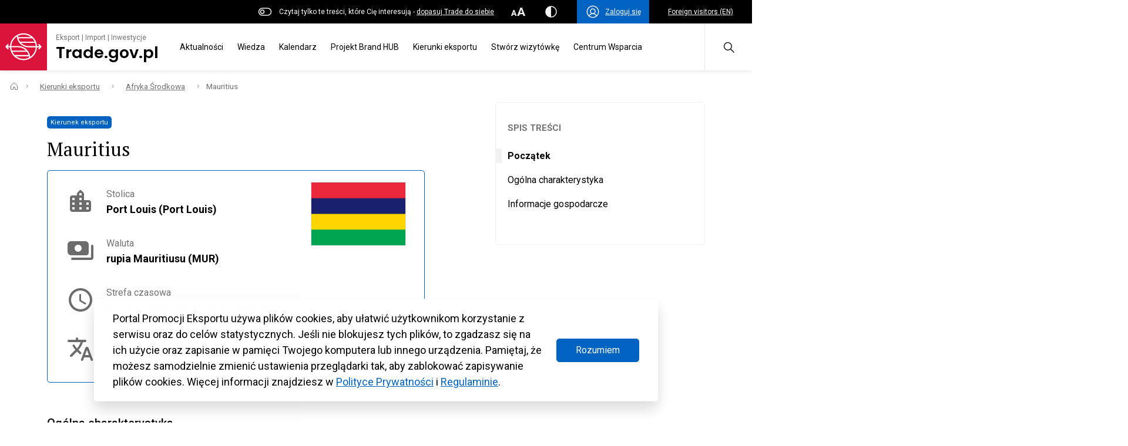

--- FILE ---
content_type: text/html; charset=UTF-8
request_url: https://www.trade.gov.pl/kierunki-eksportu/afryka-srodkowa/mauritius/
body_size: 80950
content:
<!DOCTYPE html>
<html class="no-js" lang="pl" prefix="og: http://ogp.me/ns#">
<head>
  <meta charset="UTF-8"/>
  <link rel="stylesheet" property="stylesheet" href="https://www.trade.gov.pl/wp-content/themes/trade-gov-chisel/dist/styles/main-49baa649ee.css" type="text/css">
  <meta name="viewport" content="width=device-width, initial-scale=1">
  <meta name="adjx" content="https://www.trade.gov.pl/wp-admin/admin-ajax.php">
  <script>document.documentElement.classList.remove('no-js');</script>
  <meta name="turbo-cache-control" content="no-cache">
  <meta http-equiv="Cache-Control" content="no-cache, no-store, must-revalidate"/>
  <meta http-equiv="Pragma" content="no-cache"/>
  <meta http-equiv="Expires" content="0"/>
  <!-- Global site tag (gtag.js) - Google Analytics -->
  <script async src="https://www.googletagmanager.com/gtag/js?id=G-4DXC0T5J5D"></script>
  <script>
    window.dataLayer = window.dataLayer || [];
    function gtag(){dataLayer.push(arguments);}
    gtag('js', new Date());
    gtag('config', 'G-4DXC0T5J5D');
  </script>
              <script crossorigin="anonymous" src="https://unpkg.com/@hotwired/turbo@7.0.0/dist/turbo.es2017-umd.js"></script>
      <link href='https://cdn.jsdelivr.net/npm/fullcalendar@5.9.0/main.min.css' rel='stylesheet'/>
  <script src='https://cdn.jsdelivr.net/npm/fullcalendar@5.9.0/main.min.js'></script>
  <script src='https://cdn.jsdelivr.net/npm/fullcalendar@5.9.0/locales/pl.js'></script>
    <link rel="pingback" href="https://www.trade.gov.pl/xmlrpc.php"/>
  <link rel="preconnect" href="https://fonts.googleapis.com">
  <link rel="preconnect" href="https://fonts.gstatic.com" crossorigin>
  <link href="https://fonts.googleapis.com/css2?family=Poppins:wght@600&display=swap" rel="stylesheet">
  <meta name='robots' content='index, follow, max-image-preview:large, max-snippet:-1, max-video-preview:-1' />

	<!-- This site is optimized with the Yoast SEO plugin v26.7 - https://yoast.com/wordpress/plugins/seo/ -->
	<title>Mauritius - Trade.gov.pl</title>
	<link rel="canonical" href="https://www.trade.gov.pl/kierunki-eksportu/afryka-srodkowa/mauritius/" />
	<meta property="og:locale" content="pl_PL" />
	<meta property="og:type" content="article" />
	<meta property="og:title" content="Mauritius - Trade.gov.pl" />
	<meta property="og:url" content="https://www.trade.gov.pl/kierunki-eksportu/afryka-srodkowa/mauritius/" />
	<meta property="og:site_name" content="Trade.gov.pl" />
	<meta property="article:publisher" content="https://www.facebook.com/tradegovpl" />
	<meta property="article:modified_time" content="2025-06-06T13:46:27+00:00" />
	<meta property="og:image" content="https://www.trade.gov.pl/wp-content/uploads/flags/mu.png" />
	<meta property="og:image:width" content="250" />
	<meta property="og:image:height" content="167" />
	<meta property="og:image:type" content="image/png" />
	<meta name="twitter:card" content="summary_large_image" />
	<meta name="twitter:site" content="@Trade_gov_pl" />
	<meta name="twitter:label1" content="Szacowany czas czytania" />
	<meta name="twitter:data1" content="1 minuta" />
	<script type="application/ld+json" class="yoast-schema-graph">{"@context":"https://schema.org","@graph":[{"@type":"WebPage","@id":"https://www.trade.gov.pl/kierunki-eksportu/afryka-srodkowa/mauritius/","url":"https://www.trade.gov.pl/kierunki-eksportu/afryka-srodkowa/mauritius/","name":"Mauritius - Trade.gov.pl","isPartOf":{"@id":"https://www.trade.gov.pl/#website"},"primaryImageOfPage":{"@id":"https://www.trade.gov.pl/kierunki-eksportu/afryka-srodkowa/mauritius/#primaryimage"},"image":{"@id":"https://www.trade.gov.pl/kierunki-eksportu/afryka-srodkowa/mauritius/#primaryimage"},"thumbnailUrl":"https://www.trade.gov.pl/wp-content/uploads/flags/mu.png","datePublished":"2021-08-20T14:31:45+00:00","dateModified":"2025-06-06T13:46:27+00:00","breadcrumb":{"@id":"https://www.trade.gov.pl/kierunki-eksportu/afryka-srodkowa/mauritius/#breadcrumb"},"inLanguage":"pl-PL","potentialAction":[{"@type":"ReadAction","target":["https://www.trade.gov.pl/kierunki-eksportu/afryka-srodkowa/mauritius/"]}]},{"@type":"ImageObject","inLanguage":"pl-PL","@id":"https://www.trade.gov.pl/kierunki-eksportu/afryka-srodkowa/mauritius/#primaryimage","url":"https://www.trade.gov.pl/wp-content/uploads/flags/mu.png","contentUrl":"https://www.trade.gov.pl/wp-content/uploads/flags/mu.png","width":250,"height":167,"caption":"Flaga Mauritius"},{"@type":"BreadcrumbList","@id":"https://www.trade.gov.pl/kierunki-eksportu/afryka-srodkowa/mauritius/#breadcrumb","itemListElement":[{"@type":"ListItem","position":1,"name":"Strona główna","item":"https://www.trade.gov.pl/"},{"@type":"ListItem","position":2,"name":"Kierunki eksportu","item":"https://www.trade.gov.pl/kierunki-eksportu/"},{"@type":"ListItem","position":3,"name":"Afryka Środkowa","item":"https://www.trade.gov.pl/kierunki-eksportu/afryka-srodkowa/"},{"@type":"ListItem","position":4,"name":"Mauritius"}]},{"@type":"WebSite","@id":"https://www.trade.gov.pl/#website","url":"https://www.trade.gov.pl/","name":"Trade.gov.pl","description":"Eksport | Import | Inwestycje","publisher":{"@id":"https://www.trade.gov.pl/#organization"},"alternateName":"Portal Promocji Eksportu","potentialAction":[{"@type":"SearchAction","target":{"@type":"EntryPoint","urlTemplate":"https://www.trade.gov.pl/?s={search_term_string}"},"query-input":{"@type":"PropertyValueSpecification","valueRequired":true,"valueName":"search_term_string"}}],"inLanguage":"pl-PL"},{"@type":"Organization","@id":"https://www.trade.gov.pl/#organization","name":"Trade.gov.pl","alternateName":"trade.gov.pl","url":"https://www.trade.gov.pl/","logo":{"@type":"ImageObject","inLanguage":"pl-PL","@id":"https://www.trade.gov.pl/#/schema/logo/image/","url":"https://www.trade.gov.pl/wp-content/uploads/2023/10/Trade_TLO_1200.png","contentUrl":"https://www.trade.gov.pl/wp-content/uploads/2023/10/Trade_TLO_1200.png","width":608,"height":412,"caption":"Trade.gov.pl"},"image":{"@id":"https://www.trade.gov.pl/#/schema/logo/image/"},"sameAs":["https://www.facebook.com/tradegovpl","https://x.com/Trade_gov_pl","https://www.linkedin.com/company/eksport-import-inwestycje-trade-gov-pl/","https://twitter.com/Trade_gov_pl"]}]}</script>
	<!-- / Yoast SEO plugin. -->


<link rel='dns-prefetch' href='//fonts.googleapis.com' />
<link rel='dns-prefetch' href='//fonts.gstatic.com' />
<link rel='dns-prefetch' href='//ajax.googleapis.com' />
<link rel='dns-prefetch' href='//apis.google.com' />
<link rel='dns-prefetch' href='//google-analytics.com' />
<link rel='dns-prefetch' href='//www.google-analytics.com' />
<link rel='dns-prefetch' href='//ssl.google-analytics.com' />
<link rel='dns-prefetch' href='//youtube.com' />
<link rel='dns-prefetch' href='//s.gravatar.com' />
<link href='//fonts.gstatic.com' rel='preconnect' />
<link href='//cdn.google.com' rel='preconnect' />
<link href='//apis.google.com' rel='preconnect' />
<link href='http://fonts.googleapis.com' rel='preconnect' />
<link rel="alternate" title="oEmbed (JSON)" type="application/json+oembed" href="https://www.trade.gov.pl/wp-json/oembed/1.0/embed?url=https%3A%2F%2Fwww.trade.gov.pl%2Fkierunki-eksportu%2Fafryka-srodkowa%2Fmauritius%2F" />
<link rel="alternate" title="oEmbed (XML)" type="text/xml+oembed" href="https://www.trade.gov.pl/wp-json/oembed/1.0/embed?url=https%3A%2F%2Fwww.trade.gov.pl%2Fkierunki-eksportu%2Fafryka-srodkowa%2Fmauritius%2F&#038;format=xml" />
		<style>
			.lazyload,
			.lazyloading {
				max-width: 100%;
			}
		</style>
		<style id='wp-img-auto-sizes-contain-inline-css' type='text/css'>
img:is([sizes=auto i],[sizes^="auto," i]){contain-intrinsic-size:3000px 1500px}
/*# sourceURL=wp-img-auto-sizes-contain-inline-css */
</style>
<style id='wp-block-heading-inline-css' type='text/css'>
h1:where(.wp-block-heading).has-background,h2:where(.wp-block-heading).has-background,h3:where(.wp-block-heading).has-background,h4:where(.wp-block-heading).has-background,h5:where(.wp-block-heading).has-background,h6:where(.wp-block-heading).has-background{padding:1.25em 2.375em}h1.has-text-align-left[style*=writing-mode]:where([style*=vertical-lr]),h1.has-text-align-right[style*=writing-mode]:where([style*=vertical-rl]),h2.has-text-align-left[style*=writing-mode]:where([style*=vertical-lr]),h2.has-text-align-right[style*=writing-mode]:where([style*=vertical-rl]),h3.has-text-align-left[style*=writing-mode]:where([style*=vertical-lr]),h3.has-text-align-right[style*=writing-mode]:where([style*=vertical-rl]),h4.has-text-align-left[style*=writing-mode]:where([style*=vertical-lr]),h4.has-text-align-right[style*=writing-mode]:where([style*=vertical-rl]),h5.has-text-align-left[style*=writing-mode]:where([style*=vertical-lr]),h5.has-text-align-right[style*=writing-mode]:where([style*=vertical-rl]),h6.has-text-align-left[style*=writing-mode]:where([style*=vertical-lr]),h6.has-text-align-right[style*=writing-mode]:where([style*=vertical-rl]){rotate:180deg}
/*# sourceURL=https://www.trade.gov.pl/wp-includes/blocks/heading/style.min.css */
</style>
<style id='wp-block-paragraph-inline-css' type='text/css'>
.is-small-text{font-size:.875em}.is-regular-text{font-size:1em}.is-large-text{font-size:2.25em}.is-larger-text{font-size:3em}.has-drop-cap:not(:focus):first-letter{float:left;font-size:8.4em;font-style:normal;font-weight:100;line-height:.68;margin:.05em .1em 0 0;text-transform:uppercase}body.rtl .has-drop-cap:not(:focus):first-letter{float:none;margin-left:.1em}p.has-drop-cap.has-background{overflow:hidden}:root :where(p.has-background){padding:1.25em 2.375em}:where(p.has-text-color:not(.has-link-color)) a{color:inherit}p.has-text-align-left[style*="writing-mode:vertical-lr"],p.has-text-align-right[style*="writing-mode:vertical-rl"]{rotate:180deg}
/*# sourceURL=https://www.trade.gov.pl/wp-includes/blocks/paragraph/style.min.css */
</style>
<link rel='stylesheet' id='wp-block-library-css' href='https://www.trade.gov.pl/wp-includes/css/dist/block-library/style.min.css' type='text/css' media='all' />
<style id='wp-block-post-title-inline-css' type='text/css'>
.wp-block-post-title{box-sizing:border-box;word-break:break-word}.wp-block-post-title :where(a){display:inline-block;font-family:inherit;font-size:inherit;font-style:inherit;font-weight:inherit;letter-spacing:inherit;line-height:inherit;text-decoration:inherit}
/*# sourceURL=https://www.trade.gov.pl/wp-includes/blocks/post-title/style.min.css */
</style>
<style id='global-styles-inline-css' type='text/css'>
:root{--wp--preset--aspect-ratio--square: 1;--wp--preset--aspect-ratio--4-3: 4/3;--wp--preset--aspect-ratio--3-4: 3/4;--wp--preset--aspect-ratio--3-2: 3/2;--wp--preset--aspect-ratio--2-3: 2/3;--wp--preset--aspect-ratio--16-9: 16/9;--wp--preset--aspect-ratio--9-16: 9/16;--wp--preset--color--black: #000000;--wp--preset--color--cyan-bluish-gray: #abb8c3;--wp--preset--color--white: #ffffff;--wp--preset--color--pale-pink: #f78da7;--wp--preset--color--vivid-red: #cf2e2e;--wp--preset--color--luminous-vivid-orange: #ff6900;--wp--preset--color--luminous-vivid-amber: #fcb900;--wp--preset--color--light-green-cyan: #7bdcb5;--wp--preset--color--vivid-green-cyan: #00d084;--wp--preset--color--pale-cyan-blue: #8ed1fc;--wp--preset--color--vivid-cyan-blue: #0693e3;--wp--preset--color--vivid-purple: #9b51e0;--wp--preset--color--main: #0063C1;--wp--preset--color--sub-1: #DC143C;--wp--preset--color--sub-2: #525960;--wp--preset--color--success: #34B53A;--wp--preset--color--error: #DC143C;--wp--preset--color--func-1: #ffffff;--wp--preset--color--func-2: #F1F1F1;--wp--preset--color--func-3: #737373;--wp--preset--color--func-4: #000000;--wp--preset--gradient--vivid-cyan-blue-to-vivid-purple: linear-gradient(135deg,rgb(6,147,227) 0%,rgb(155,81,224) 100%);--wp--preset--gradient--light-green-cyan-to-vivid-green-cyan: linear-gradient(135deg,rgb(122,220,180) 0%,rgb(0,208,130) 100%);--wp--preset--gradient--luminous-vivid-amber-to-luminous-vivid-orange: linear-gradient(135deg,rgb(252,185,0) 0%,rgb(255,105,0) 100%);--wp--preset--gradient--luminous-vivid-orange-to-vivid-red: linear-gradient(135deg,rgb(255,105,0) 0%,rgb(207,46,46) 100%);--wp--preset--gradient--very-light-gray-to-cyan-bluish-gray: linear-gradient(135deg,rgb(238,238,238) 0%,rgb(169,184,195) 100%);--wp--preset--gradient--cool-to-warm-spectrum: linear-gradient(135deg,rgb(74,234,220) 0%,rgb(151,120,209) 20%,rgb(207,42,186) 40%,rgb(238,44,130) 60%,rgb(251,105,98) 80%,rgb(254,248,76) 100%);--wp--preset--gradient--blush-light-purple: linear-gradient(135deg,rgb(255,206,236) 0%,rgb(152,150,240) 100%);--wp--preset--gradient--blush-bordeaux: linear-gradient(135deg,rgb(254,205,165) 0%,rgb(254,45,45) 50%,rgb(107,0,62) 100%);--wp--preset--gradient--luminous-dusk: linear-gradient(135deg,rgb(255,203,112) 0%,rgb(199,81,192) 50%,rgb(65,88,208) 100%);--wp--preset--gradient--pale-ocean: linear-gradient(135deg,rgb(255,245,203) 0%,rgb(182,227,212) 50%,rgb(51,167,181) 100%);--wp--preset--gradient--electric-grass: linear-gradient(135deg,rgb(202,248,128) 0%,rgb(113,206,126) 100%);--wp--preset--gradient--midnight: linear-gradient(135deg,rgb(2,3,129) 0%,rgb(40,116,252) 100%);--wp--preset--font-size--small: 16px;--wp--preset--font-size--medium: 20px;--wp--preset--font-size--large: 24px;--wp--preset--font-size--x-large: 42px;--wp--preset--font-size--regular: 18px;--wp--preset--font-size--larger: 32px;--wp--preset--spacing--20: 0.44rem;--wp--preset--spacing--30: 0.67rem;--wp--preset--spacing--40: 1rem;--wp--preset--spacing--50: 1.5rem;--wp--preset--spacing--60: 2.25rem;--wp--preset--spacing--70: 3.38rem;--wp--preset--spacing--80: 5.06rem;--wp--preset--shadow--natural: 6px 6px 9px rgba(0, 0, 0, 0.2);--wp--preset--shadow--deep: 12px 12px 50px rgba(0, 0, 0, 0.4);--wp--preset--shadow--sharp: 6px 6px 0px rgba(0, 0, 0, 0.2);--wp--preset--shadow--outlined: 6px 6px 0px -3px rgb(255, 255, 255), 6px 6px rgb(0, 0, 0);--wp--preset--shadow--crisp: 6px 6px 0px rgb(0, 0, 0);}:where(.is-layout-flex){gap: 0.5em;}:where(.is-layout-grid){gap: 0.5em;}body .is-layout-flex{display: flex;}.is-layout-flex{flex-wrap: wrap;align-items: center;}.is-layout-flex > :is(*, div){margin: 0;}body .is-layout-grid{display: grid;}.is-layout-grid > :is(*, div){margin: 0;}:where(.wp-block-columns.is-layout-flex){gap: 2em;}:where(.wp-block-columns.is-layout-grid){gap: 2em;}:where(.wp-block-post-template.is-layout-flex){gap: 1.25em;}:where(.wp-block-post-template.is-layout-grid){gap: 1.25em;}.has-black-color{color: var(--wp--preset--color--black) !important;}.has-cyan-bluish-gray-color{color: var(--wp--preset--color--cyan-bluish-gray) !important;}.has-white-color{color: var(--wp--preset--color--white) !important;}.has-pale-pink-color{color: var(--wp--preset--color--pale-pink) !important;}.has-vivid-red-color{color: var(--wp--preset--color--vivid-red) !important;}.has-luminous-vivid-orange-color{color: var(--wp--preset--color--luminous-vivid-orange) !important;}.has-luminous-vivid-amber-color{color: var(--wp--preset--color--luminous-vivid-amber) !important;}.has-light-green-cyan-color{color: var(--wp--preset--color--light-green-cyan) !important;}.has-vivid-green-cyan-color{color: var(--wp--preset--color--vivid-green-cyan) !important;}.has-pale-cyan-blue-color{color: var(--wp--preset--color--pale-cyan-blue) !important;}.has-vivid-cyan-blue-color{color: var(--wp--preset--color--vivid-cyan-blue) !important;}.has-vivid-purple-color{color: var(--wp--preset--color--vivid-purple) !important;}.has-black-background-color{background-color: var(--wp--preset--color--black) !important;}.has-cyan-bluish-gray-background-color{background-color: var(--wp--preset--color--cyan-bluish-gray) !important;}.has-white-background-color{background-color: var(--wp--preset--color--white) !important;}.has-pale-pink-background-color{background-color: var(--wp--preset--color--pale-pink) !important;}.has-vivid-red-background-color{background-color: var(--wp--preset--color--vivid-red) !important;}.has-luminous-vivid-orange-background-color{background-color: var(--wp--preset--color--luminous-vivid-orange) !important;}.has-luminous-vivid-amber-background-color{background-color: var(--wp--preset--color--luminous-vivid-amber) !important;}.has-light-green-cyan-background-color{background-color: var(--wp--preset--color--light-green-cyan) !important;}.has-vivid-green-cyan-background-color{background-color: var(--wp--preset--color--vivid-green-cyan) !important;}.has-pale-cyan-blue-background-color{background-color: var(--wp--preset--color--pale-cyan-blue) !important;}.has-vivid-cyan-blue-background-color{background-color: var(--wp--preset--color--vivid-cyan-blue) !important;}.has-vivid-purple-background-color{background-color: var(--wp--preset--color--vivid-purple) !important;}.has-black-border-color{border-color: var(--wp--preset--color--black) !important;}.has-cyan-bluish-gray-border-color{border-color: var(--wp--preset--color--cyan-bluish-gray) !important;}.has-white-border-color{border-color: var(--wp--preset--color--white) !important;}.has-pale-pink-border-color{border-color: var(--wp--preset--color--pale-pink) !important;}.has-vivid-red-border-color{border-color: var(--wp--preset--color--vivid-red) !important;}.has-luminous-vivid-orange-border-color{border-color: var(--wp--preset--color--luminous-vivid-orange) !important;}.has-luminous-vivid-amber-border-color{border-color: var(--wp--preset--color--luminous-vivid-amber) !important;}.has-light-green-cyan-border-color{border-color: var(--wp--preset--color--light-green-cyan) !important;}.has-vivid-green-cyan-border-color{border-color: var(--wp--preset--color--vivid-green-cyan) !important;}.has-pale-cyan-blue-border-color{border-color: var(--wp--preset--color--pale-cyan-blue) !important;}.has-vivid-cyan-blue-border-color{border-color: var(--wp--preset--color--vivid-cyan-blue) !important;}.has-vivid-purple-border-color{border-color: var(--wp--preset--color--vivid-purple) !important;}.has-vivid-cyan-blue-to-vivid-purple-gradient-background{background: var(--wp--preset--gradient--vivid-cyan-blue-to-vivid-purple) !important;}.has-light-green-cyan-to-vivid-green-cyan-gradient-background{background: var(--wp--preset--gradient--light-green-cyan-to-vivid-green-cyan) !important;}.has-luminous-vivid-amber-to-luminous-vivid-orange-gradient-background{background: var(--wp--preset--gradient--luminous-vivid-amber-to-luminous-vivid-orange) !important;}.has-luminous-vivid-orange-to-vivid-red-gradient-background{background: var(--wp--preset--gradient--luminous-vivid-orange-to-vivid-red) !important;}.has-very-light-gray-to-cyan-bluish-gray-gradient-background{background: var(--wp--preset--gradient--very-light-gray-to-cyan-bluish-gray) !important;}.has-cool-to-warm-spectrum-gradient-background{background: var(--wp--preset--gradient--cool-to-warm-spectrum) !important;}.has-blush-light-purple-gradient-background{background: var(--wp--preset--gradient--blush-light-purple) !important;}.has-blush-bordeaux-gradient-background{background: var(--wp--preset--gradient--blush-bordeaux) !important;}.has-luminous-dusk-gradient-background{background: var(--wp--preset--gradient--luminous-dusk) !important;}.has-pale-ocean-gradient-background{background: var(--wp--preset--gradient--pale-ocean) !important;}.has-electric-grass-gradient-background{background: var(--wp--preset--gradient--electric-grass) !important;}.has-midnight-gradient-background{background: var(--wp--preset--gradient--midnight) !important;}.has-small-font-size{font-size: var(--wp--preset--font-size--small) !important;}.has-medium-font-size{font-size: var(--wp--preset--font-size--medium) !important;}.has-large-font-size{font-size: var(--wp--preset--font-size--large) !important;}.has-x-large-font-size{font-size: var(--wp--preset--font-size--x-large) !important;}
/*# sourceURL=global-styles-inline-css */
</style>

<style id='classic-theme-styles-inline-css' type='text/css'>
/*! This file is auto-generated */
.wp-block-button__link{color:#fff;background-color:#32373c;border-radius:9999px;box-shadow:none;text-decoration:none;padding:calc(.667em + 2px) calc(1.333em + 2px);font-size:1.125em}.wp-block-file__button{background:#32373c;color:#fff;text-decoration:none}
/*# sourceURL=/wp-includes/css/classic-themes.min.css */
</style>
<link rel='stylesheet' id='wphb-1-css' href='https://www.trade.gov.pl/wp-content/uploads/hummingbird-assets/a62732b7ce5b137eae2b4edff56640eb.css' type='text/css' media='all' />
<link rel="preload" as="style" href="//fonts.googleapis.com/css?family=Roboto%3A400%2C500%2C700%7CPT+Serif%3A400%2C700&#038;subset=latin%2Clatin-ext&#038;ver=6.9" /><link rel='stylesheet' id='acfgfs-enqueue-fonts-css' href='//fonts.googleapis.com/css?family=Roboto%3A400%2C500%2C700%7CPT+Serif%3A400%2C700&#038;subset=latin%2Clatin-ext&#038;ver=6.9' type='text/css' media='print' onload='this.media=&#34;all&#34;' />
<script type="text/javascript" id="wpml-cookie-js-extra">
/* <![CDATA[ */
var wpml_cookies = {"wp-wpml_current_language":{"value":"pl","expires":1,"path":"/"}};
var wpml_cookies = {"wp-wpml_current_language":{"value":"pl","expires":1,"path":"/"}};
//# sourceURL=wpml-cookie-js-extra
/* ]]> */
</script>
<script type="text/javascript" src="https://www.trade.gov.pl/wp-content/plugins/sitepress-multilingual-cms/res/js/cookies/language-cookie.js" id="wpml-cookie-js" defer="defer" data-wp-strategy="defer"></script>
<link rel="https://api.w.org/" href="https://www.trade.gov.pl/wp-json/" /><link rel="alternate" title="JSON" type="application/json" href="https://www.trade.gov.pl/wp-json/wp/v2/kierunki-eksportu/2727" /><link rel="EditURI" type="application/rsd+xml" title="RSD" href="https://www.trade.gov.pl/xmlrpc.php?rsd" />
<link rel='shortlink' href='https://www.trade.gov.pl/?p=2727' />
<meta name="generator" content="WPML ver:4.8.6 stt:1,40;" />

		<script>
		(function(h,o,t,j,a,r){
			h.hj=h.hj||function(){(h.hj.q=h.hj.q||[]).push(arguments)};
			h._hjSettings={hjid:3430661,hjsv:5};
			a=o.getElementsByTagName('head')[0];
			r=o.createElement('script');r.async=1;
			r.src=t+h._hjSettings.hjid+j+h._hjSettings.hjsv;
			a.appendChild(r);
		})(window,document,'//static.hotjar.com/c/hotjar-','.js?sv=');
		</script>
				<script>
			document.documentElement.className = document.documentElement.className.replace('no-js', 'js');
		</script>
				<style>
			.no-js img.lazyload {
				display: none;
			}

			figure.wp-block-image img.lazyloading {
				min-width: 150px;
			}

			.lazyload,
			.lazyloading {
				--smush-placeholder-width: 100px;
				--smush-placeholder-aspect-ratio: 1/1;
				width: var(--smush-image-width, var(--smush-placeholder-width)) !important;
				aspect-ratio: var(--smush-image-aspect-ratio, var(--smush-placeholder-aspect-ratio)) !important;
			}

						.lazyload, .lazyloading {
				opacity: 0;
			}

			.lazyloaded {
				opacity: 1;
				transition: opacity 400ms;
				transition-delay: 0ms;
			}

					</style>
		<link rel="icon" href="https://www.trade.gov.pl/wp-content/uploads/2023/02/cropped-Trade_SYGNET_TLO_1200-32x32.png" sizes="32x32" />
<link rel="icon" href="https://www.trade.gov.pl/wp-content/uploads/2023/02/cropped-Trade_SYGNET_TLO_1200-192x192.png" sizes="192x192" />
<link rel="apple-touch-icon" href="https://www.trade.gov.pl/wp-content/uploads/2023/02/cropped-Trade_SYGNET_TLO_1200-180x180.png" />
<meta name="msapplication-TileImage" content="https://www.trade.gov.pl/wp-content/uploads/2023/02/cropped-Trade_SYGNET_TLO_1200-270x270.png" />
		<style type="text/css" id="wp-custom-css">
			.c-wcag-menu {
	display:none;
}

.c-post__content{
	overflow: hidden
}
.c-export-list-section__list-item-img{
	margin-bottom: 0!important;
}
.single-branze .c-industries-section__column{
	flex:0 0 100%!important;
	max-width:100%!important;
}
.green, .red{
	flex: 0 0 100%;
	font-size:14px;
}
.green{
	color: green;
} 
.red{
	color: red;
} 
.c-table-section__table-row-td {
    flex-wrap: wrap;
}
.c-post__content .c-post-list:before{
	display:none;
}
.c-post__content .c-post-list{
padding-top:0;
}
.c-table-section .c-heading{
	font-size: 18px;
}
.c-table-section__table-row-td:first-child:last-child{
	justify-content:flex-start
}
.c-table-section__table-row-th:first-child:last-child{
display:none;
}
.c-banner-section .c-button--primary{
	background:transparent
}
.c-widget_post-list{
margin-top:32px	
}
@media(max-width:1024px){
	.wp-block-post-title{
		font-size:24px!important;
		
	}
	.c-post__format{
		display:none;
	}
	.c-post__content{
		font-size: 16px;
	}
}

.page-id-17320.logged-in .c-search-filters fieldset:first-of-type, .page-id-17320 .c-search-filters fieldset:last-of-type {
	display: none;
}

.fc-event-title {
  text-overflow: ellipsis;
}
.u-color--func-2 .u-font-color--2{
	color: #4F4F4F!important
}

.callout {
border: 2px dotted black;
padding: 1em;
}
.wp-block-image figcaption {
    color: #555;
    font-size: 13px;
    text-align: center;
}
.wp-block-image figcaption {
    margin-top: 0.5em;
    margin-bottom: 1em;
}
.c-article__place del{
	display:none;
}
.c-event-meta__content del{
	display:inline; 
	text-decoration:none;
}
.c-article__date-footer{
	padding: 16px 8px !important;
}
.c-header__webtitle .c-heading, .c-footer__top-logo-text-heading{
	
	font-family: 'Poppins', sans-serif;
	font-weight:600
}
.c-header__logo{
	position:relative;
	z-index:2
}
.c-footer__top{
	padding-top: 28px!important;
  padding-bottom: 28px!important;
}
.c-footer__logo {
	margin-left:10px;
}
@media (max-width: 1023.98px){
	.c-header__logo{		
    max-width: 100%!important;
	}
}

.c-widget__social .o-link[target='_blank']:after{
	display:none;
}
.c-widget_post-list .c-article--event .c-article__desc{
	min-height: 120px;
}

@media (max-width: 1023.98px){
	.c-article--event .c-article__date{
		width:100%!important;
	}
	.c-article--event .c-article__date-content .u-text-center{
		display: flex;
	}
}

body.search-results .c-hero__content .c-button--search .c-icon{
	top: 16px;
}

body.search-results .c-hero__content .c-button--search .c-icon *{
	fill: none!important;
	stroke: #fff!important;
}

body.archive.tax-temat .c-post-related__heading .c-heading{
	margin-bottom: 40px;
	padding: 20px 0;
}

body.search-results .c-post-related__heading{
	display:none;
}
@media (max-width:768px){
	.c-inputs__group .c-input__container:not(.c-input__limitter){
		top: auto!important;
    bottom: 50px;
	}
.c-input__container--file p {
    display: none;
}
.c-input__container--file svg{
    display: none;
}
}
@media(min-width:1024px){
body.page-id-1563 .o-layout--with-sidebar .o-wrapper>div:first-child{
    display:flex;
    padding-top:35px
}
body.page-id-1563 .o-layout--with-sidebar .o-wrapper>div .o-layout__content{
    min-width:66.66%!important;
    max-width: 66.66%!important;
    flex: 0 0 66.66%!important;
}

body.page-id-1563 .o-layout--with-sidebar .o-wrapper>div .o-layout__sidebar{
    margin-left:0!important;
    margin-top: 55px!important;
}
}
@media(max-width:1024px){
.c-article--event.c-article--calendar-small .c-article__date {
    width: 108px!important;
}
	.c-article--special img[src$=".svg"]{
	width:60px;
	}
}
@media (min-width:1024px){

body.single:not(.single-aktualnosci):not(.single-wiedza):not(.single-polish-companies):not(.single-kalendarz) .o-layout--with-sidebar .o-layout__content{

max-width:calc(7/12*100%)!important;
min-width:calc(7/12*100%)!important;
flex: 0 0 calc(7/12*100%)!important;
    
}
body.single:not(.single-aktualnosci):not(.single-wiedza):not(.single-polish-companies):not(.single-kalendarz) .o-layout--with-sidebar .o-layout__sidebar{max-width:calc(4/12*100%)!important;min-width:calc(4/12*100%)!important;flex: 0 0 calc(4/12*100%)!important;margin-left: calc(1/12*100%);}
body.single:not(.single-aktualnosci):not(.single-wiedza):not(.single-polish-companies):not(.single-kalendarz) .o-layout--with-sidebar .o-wrapper>div[class=""]{
    display:flex;
}
body.single:not(.single-aktualnosci):not(.single-wiedza):not(.single-polish-companies):not(.single-kalendarz) .o-layout--with-sidebar .o-layout__sidebar .c-widget__context-menu{
    position:sticky;
    top:30px;
    
}
body.page:not(.home) .o-layout--with-sidebar .o-layout__content{

max-width:calc(7/12*100%)!important;
min-width:calc(7/12*100%)!important;
flex: 0 0 calc(7/12*100%)!important;
    
}
body.page:not(.home) .o-layout--with-sidebar .o-layout__sidebar{max-width:calc(4/12*100%)!important;min-width:calc(4/12*100%)!important;flex: 0 0 calc(4/12*100%)!important;margin-left: calc(1/12*100%);}
body.page:not(.home) .o-layout--with-sidebar .o-wrapper>div[class=""]{
    display:flex;
}
body.page:not(.home) .o-layout--with-sidebar .o-layout__sidebar .c-widget__context-menu{
    position:sticky;
    top:30px;
    
}
}

.c-post__format{
	color:#fff!important;
}
.c-post-tease{
    margin-left: 1px;
}
.c-article__date-footer.closed {
    color: var(--color-error-1)!important;
}
.c-article__date-footer.open {
    color: var(--color-success-1)!important;
}
body.post-type-archive-kalendarz .c-article__date-footer{
	padding:8px!important;
}
.js-chooser[data-chooser="regions"] > div:first-child{
	display:block;	
}
.c-article__footer{
    max-height: 24px;
    align-self: flex-end;
}
.c-quick-link-section{
	padding-top:24px!important;
}
.c-post-tease .u-flex-1\/1{
flex:auto!important;
	max-width:none!important;
	min-width:1px!important;
}

.c-main-topics__image-container .c-article__title{
	font-size: 1.1rem;	
}
.c-event-list__item-icon svg {
    filter: invert(44%) sepia(8%) saturate(6%) hue-rotate(315deg) brightness(91%) contrast(81%);
}
.single .o-layout__content .c-post-list__item.u-flex-4\/12\@large {
    flex: 0 0 100%!important;
    min-width: 100%!important;
    max-width: 100%!important;
}
.o-layout__content .c-post__content .c-post-list__item.u-flex-4\/12\@large {
    flex: 0 0 100%!important;
    min-width: 100%!important;
    max-width: 100%!important;
}

@media(max-width:1024px){
	.o-layout__content .c-post__content .c-post-list__item.u-flex-4\/12\@large .c-article__image{
		display:block;
		height:120px;
	}
}

.page-id-18148 .c-post__format,
.page-id-23296 .c-post__format,
.page-id-19239 .c-post__format,
.page-id-19319 .c-post__format,
.page-id-18169 .c-post__format{ 
	display:none;
}
.c-article--main{	
    padding-right: 40px;
}
.page-id-1563 #widget__banner-6{
	flex: 0 0 100%!important;
	max-width:100%!important;
	min-width:100%!important;
}
@media (max-width:1024px){
	.c-filters__list{
		margin-bottom: 0!important;
	}
	#advanced_search{
		margin-right:0!important;
		width: calc(100vw - 24px);
	}
	.c-search-filters__submit{
		width:100%
	} 
	.c-search__advanced{
		margin-right:0!important;
	}
	.c-search-filters .c-search-filters__meta span{
		display:block!important;
	}
.breadcrumb_last-link{
	flex-wrap:wrap;
}
	
	.c-article--event .c-article__desc .c-article__date-footer.closed {
			color: var(--color-error-1)!important;
	}
	.c-article--event .c-article__desc .c-article__date-footer.open {
			color: var(--color-success-1)!important;
	}
}
.c-article__date-footer.u-hidden,
body.home .c-article__date-footer.u-hidden{
	display:none!important
}
.c-post-list__item>a>div>img{
	bottom:10px;
	right:10px;
	margin:auto;
	width:auto;
}
@media(max-width:1024px){
.c-search-filters .u-flex-10\/12\@large{
	width:100%
}
.c-article__date-footer.u-hidden,
body.home .c-article__date-footer.u-hidden,
.c-article--event .c-article__desc .c-article__date-footer.u-hidden{
	display:none!important
}
.c-article--event .c-article__place{
	margin-top:0!important;
}
.c-filters__list.is-small>:nth-child(n+5):not(:last-child):not(:nth-last-child(1)):not(.c-search__overlay){
	display:block;
	}
.c-export-list-section .u-flex-6\/12{
	max-width:100%!important;
	min-width:100%!important;
	flex:0 0 100%!important;
}
	.tax-obszar-wsparcia .c-search-filters__mobile{
		margin-top:0px;
	}
	.page-id-1240 .c-hero{
		padding: 64px 0;
	}
	.c-post-list--grid>div:not(:first-child) a:first-child{
		order: 2;
    width: 120px;
    max-height: 80px;
    height: auto;
    flex: 0 0 120px;	
    margin-left: 12px;	 
	}
	.c-post-list--grid>div:not(:first-child) a:first-child img{		
    max-height: 80px;
    width: 120px;
    height: auto;
    border-radius: 4px;
    margin-left: 0;	
	}
	.c-advantages-boxes{
		flex-wrap: nowrap!important;
    padding: 0px 12px;
	}	
	.c-advantages-boxes .u-flex-11\/12{
    flex: 0 0 100%!important;
    width: 100%!important;	
		max-width: 100%!important;
	}
}
body.home .c-post-list.u-color--func-2 .c-post-list__item:nth-child(n+4){
	display:none;
}

.c-search__overlay{
	z-index:10001
}
.c-hero .c-filter-mobile{
	display:none;	
}
@media (min-width:1024px){
html[lang="en"] .single .u-post .c-post-related .u-flex-3\/12\@large{
	flex: 0 0 33.33%;
	max-width: 33.33%;
	min-width: 33.33%;
}
html[lang="en"] .single .u-post .c-post-related .u-flex-3\/12\@large img{
	width:100%;
}
}
@media (max-width:1024px){
	.c-article--event .c-article__desc .c-article__place{
		font-size:11px;
	}
	.c-article--event .c-article__desc .c-article__date-footer, .c-article--event .c-article__desc .c-article__date_small{
		margin-right:8px!important;
		padding:6px!important;
		font-size:11px!important;
	}
	.c-article--event .c-article__desc .c-article__excerpt, .c-article--event .c-article__desc .c-article__footer{
		flex-wrap: nowrap;
	}
	.c-widget__context-menu{
		z-index:9999999;
	}
}
.c-gallery__container{
	width:auto!important;
}

.u-flex-1\/4{
	flex:0 0 25%;
	max-width:25%;
	min-width:25%;
}
.c-search-filters .c-label{
margin-bottom:0;
}
.c-select__title{
	white-space: nowrap;
}
body:not(.home) .o-layout--with-sidebar-sticky .o-layout__sidebar {
    position: sticky;
    top: 30px;
    z-index: 2000;
}

.o-link--svg[href^="https://twitter.com"]:hover path:nth-child(1){
fill:transparent;
stroke: var(--color-font-4);

}
.has-text-color.has-main-color,
.has-text-color.has-main-color a {
  color: #0063C1 !important;
}
.has-text-color.has-success-color,
.has-text-color.has-success-color a {
  color: #34B53A !important;
}
.has-text-color.has-error-color,
.has-text-color.has-error-color a {
  color: #DC143C !important;
}		</style>
		
    
                              <script>!function(e){var n="https://s.go-mpulse.net/boomerang/";if("False"=="True")e.BOOMR_config=e.BOOMR_config||{},e.BOOMR_config.PageParams=e.BOOMR_config.PageParams||{},e.BOOMR_config.PageParams.pci=!0,n="https://s2.go-mpulse.net/boomerang/";if(window.BOOMR_API_key="VA542-LEPXP-96ZJ7-BSTFL-UD4KJ",function(){function e(){if(!o){var e=document.createElement("script");e.id="boomr-scr-as",e.src=window.BOOMR.url,e.async=!0,i.parentNode.appendChild(e),o=!0}}function t(e){o=!0;var n,t,a,r,d=document,O=window;if(window.BOOMR.snippetMethod=e?"if":"i",t=function(e,n){var t=d.createElement("script");t.id=n||"boomr-if-as",t.src=window.BOOMR.url,BOOMR_lstart=(new Date).getTime(),e=e||d.body,e.appendChild(t)},!window.addEventListener&&window.attachEvent&&navigator.userAgent.match(/MSIE [67]\./))return window.BOOMR.snippetMethod="s",void t(i.parentNode,"boomr-async");a=document.createElement("IFRAME"),a.src="about:blank",a.title="",a.role="presentation",a.loading="eager",r=(a.frameElement||a).style,r.width=0,r.height=0,r.border=0,r.display="none",i.parentNode.appendChild(a);try{O=a.contentWindow,d=O.document.open()}catch(_){n=document.domain,a.src="javascript:var d=document.open();d.domain='"+n+"';void(0);",O=a.contentWindow,d=O.document.open()}if(n)d._boomrl=function(){this.domain=n,t()},d.write("<bo"+"dy onload='document._boomrl();'>");else if(O._boomrl=function(){t()},O.addEventListener)O.addEventListener("load",O._boomrl,!1);else if(O.attachEvent)O.attachEvent("onload",O._boomrl);d.close()}function a(e){window.BOOMR_onload=e&&e.timeStamp||(new Date).getTime()}if(!window.BOOMR||!window.BOOMR.version&&!window.BOOMR.snippetExecuted){window.BOOMR=window.BOOMR||{},window.BOOMR.snippetStart=(new Date).getTime(),window.BOOMR.snippetExecuted=!0,window.BOOMR.snippetVersion=12,window.BOOMR.url=n+"VA542-LEPXP-96ZJ7-BSTFL-UD4KJ";var i=document.currentScript||document.getElementsByTagName("script")[0],o=!1,r=document.createElement("link");if(r.relList&&"function"==typeof r.relList.supports&&r.relList.supports("preload")&&"as"in r)window.BOOMR.snippetMethod="p",r.href=window.BOOMR.url,r.rel="preload",r.as="script",r.addEventListener("load",e),r.addEventListener("error",function(){t(!0)}),setTimeout(function(){if(!o)t(!0)},3e3),BOOMR_lstart=(new Date).getTime(),i.parentNode.appendChild(r);else t(!1);if(window.addEventListener)window.addEventListener("load",a,!1);else if(window.attachEvent)window.attachEvent("onload",a)}}(),"".length>0)if(e&&"performance"in e&&e.performance&&"function"==typeof e.performance.setResourceTimingBufferSize)e.performance.setResourceTimingBufferSize();!function(){if(BOOMR=e.BOOMR||{},BOOMR.plugins=BOOMR.plugins||{},!BOOMR.plugins.AK){var n=""=="true"?1:0,t="",a="amicuyqxzvm2w2lssuaa-f-f18bc7aa9-clientnsv4-s.akamaihd.net",i="false"=="true"?2:1,o={"ak.v":"39","ak.cp":"1884823","ak.ai":parseInt("1260450",10),"ak.ol":"0","ak.cr":9,"ak.ipv":4,"ak.proto":"h2","ak.rid":"bd576c9","ak.r":38938,"ak.a2":n,"ak.m":"dscb","ak.n":"essl","ak.bpcip":"3.16.42.0","ak.cport":50332,"ak.gh":"23.55.170.171","ak.quicv":"","ak.tlsv":"tls1.3","ak.0rtt":"","ak.0rtt.ed":"","ak.csrc":"-","ak.acc":"","ak.t":"1769116928","ak.ak":"hOBiQwZUYzCg5VSAfCLimQ==OC2gjlwrM7HIZgwH70o0o/GU89u5BT9m/MiE+SZ+znaJDYLhAoXQ9v6PqyGkOY8GEusI/JljxBwY2nmfQJ83K510onkhzUS369yI7shq3oAUkTDg6htsJJ/fOgjB+ssGydW+RFq2voz9e+10gmgD3/SUrMtL/EE3G7VXGkWTMb2fLUNzfmvDRHQl+izQ66/PVYBYmu67vZlkMf6JgZGA6k6iRHVY9ZIAuiB3xIecR4TVVuepeOhVb0uv2BFnOkKN8tkIp94GqgDfJ3+vxXiXXYDeZLpmkdyUvNZoeI5KDA8zXl6iTQrmkBMdIydDNoZVtWCK+xo9tJLwx1dRvLOWxTRcA/irr0fsUBHL+FgVLA9VlAk2CueEvu0w7kShTBBkUhZ8Zav364eOMZgLZVol6vHp5fxBAJMs9CBeWFgK0uk=","ak.pv":"2","ak.dpoabenc":"","ak.tf":i};if(""!==t)o["ak.ruds"]=t;var r={i:!1,av:function(n){var t="http.initiator";if(n&&(!n[t]||"spa_hard"===n[t]))o["ak.feo"]=void 0!==e.aFeoApplied?1:0,BOOMR.addVar(o)},rv:function(){var e=["ak.bpcip","ak.cport","ak.cr","ak.csrc","ak.gh","ak.ipv","ak.m","ak.n","ak.ol","ak.proto","ak.quicv","ak.tlsv","ak.0rtt","ak.0rtt.ed","ak.r","ak.acc","ak.t","ak.tf"];BOOMR.removeVar(e)}};BOOMR.plugins.AK={akVars:o,akDNSPreFetchDomain:a,init:function(){if(!r.i){var e=BOOMR.subscribe;e("before_beacon",r.av,null,null),e("onbeacon",r.rv,null,null),r.i=!0}return this},is_complete:function(){return!0}}}}()}(window);</script></head>
<body class="wp-singular kierunki-eksportu-template-default single single-kierunki-eksportu postid-2727 wp-custom-logo wp-embed-responsive wp-theme-trade-gov-chisel " >
  <header class="c-header js-header">
  <div class="c-wcag-menu">
  <ul class="c-wcag-menu__list">
      <li class="c-wcag-menu__item">
      <a href="#wstep" data-turbo="false" class="c-wcag-menu__link">Przejdź do sekcji Mauritius</a>
    </li>
      <li class="c-wcag-menu__item">
      <a href="#related_posts" data-turbo="false" class="c-wcag-menu__link">Przejdź do sekcji Treści powiązane</a>
    </li>
      <li class="c-wcag-menu__item">
      <a href="#footer" data-turbo="false" class="c-wcag-menu__link">Przejdź do Stopki strony</a>
    </li>
  </ul>
</div>
  <div class="c-header__pre">
          <div class="o-flex o-flex--grids o-flex--centered-v">
        <div class="o-flex__item u-flex-4/12 u-hidden@less-then-large">&nbsp;</div>
        <div class="o-flex__item u-flex-4/12@large u-flex-6/12">
                      <p class="u-margin-bottom-none o-flex o-flex--centered">
              <span class="c-header__pre-text">
                <svg width="24" height="24" viewBox="0 0 24 24" fill="none" xmlns="http://www.w3.org/2000/svg">
<path d="M16.5 6H7.5C4.18629 6 1.5 8.68629 1.5 12C1.5 15.3137 4.18629 18 7.5 18H16.5C19.8137 18 22.5 15.3137 22.5 12C22.5 8.68629 19.8137 6 16.5 6Z" stroke="#F2F2F2" stroke-width="1.5" stroke-linecap="round" stroke-linejoin="round"/>
<path d="M7.5 15C9.15685 15 10.5 13.6569 10.5 12C10.5 10.3431 9.15685 9 7.5 9C5.84315 9 4.5 10.3431 4.5 12C4.5 13.6569 5.84315 15 7.5 15Z" stroke="#F2F2F2" stroke-width="1.5" stroke-linecap="round" stroke-linejoin="round"/>
</svg>
 <span class="u-hidden@less-then-large">Czytaj tylko te treści, które Cię interesują -&nbsp;</span>
                <a href="https://www.trade.gov.pl/moj-trade/dopasuj-trade-do-siebie/" class="o-link o-link--smooth u-text--regular"> dopasuj Trade do siebie </a>
              </span>
            </p>
                  </div>
        <div class="o-flex o-flex--centered o-flex--lock-right o-flex__item u-flex-4/12@large u-flex-6/12">
          <div class="c-header__icon u-hidden@less-then-large">
            <a href="#zoom"
               class="c-header__icon-zoom js-zoom"><svg width="24" height="24" viewBox="0 0 24 24" fill="none" xmlns="http://www.w3.org/2000/svg">
<g clip-path="url(#clip0_34_4109)">
<path d="M10.7107 19H13.2694C13.4083 19 13.5471 18.9239 13.5868 18.7908L17.5537 7.05435H16.7603L20.7669 18.7337C20.8264 18.9239 20.9455 19 21.0843 19H23.6826C23.8413 19 24 18.8668 24 18.6957C24 18.6766 23.9802 18.6196 23.9603 18.6005L18.724 5.22826C18.6645 5.07609 18.5455 5 18.4264 5H15.9471C15.8281 5 15.7091 5.07609 15.6496 5.20924L10.4132 18.6005C10.4132 18.6196 10.3934 18.6576 10.3934 18.6957C10.3934 18.8668 10.5322 19 10.7107 19ZM1.92397 17.0027H7.49752L6.78347 15.2147H2.61818L1.92397 17.0027ZM0.218182 19H2.06281C2.16198 19 2.24132 18.9429 2.28099 18.8478L5.05785 10.8207H4.3438L7.08099 18.8478C7.12066 18.9429 7.2 19 7.29917 19H9.2033C9.32231 19 9.42149 18.9049 9.42149 18.7908C9.42149 18.7717 9.42149 18.7337 9.40165 18.7147L5.67273 9.2038C5.63306 9.1087 5.57355 9.05163 5.47438 9.05163H3.94711C3.84793 9.05163 3.76859 9.1087 3.72893 9.2038L0.0198347 18.7147C0.0198347 18.7337 0 18.7527 0 18.7908C0 18.9049 0.0991735 19 0.218182 19ZM13.1306 16.2989H21.4413L20.4496 13.9212H14.1223L13.1306 16.2989Z" fill="#F2F2F2"/>
</g>
<defs>
<clipPath id="clip0_34_4109">
<rect width="24" height="14" fill="white" transform="translate(0 5)"/>
</clipPath>
</defs>
</svg>
<span
                class="a11y-text">Powiększ czcionkę</span>
            </a>
          </div>
          <div class="c-header__icon u-hidden@less-then-large">
            <a href="#contrast"
               class="c-header__icon-contrast js-contrast"><svg width="24" height="24" viewBox="0 0 24 24" fill="none" xmlns="http://www.w3.org/2000/svg">
<path d="M12 2.25C13.9284 2.25 15.8134 2.82183 17.4168 3.89317C19.0202 4.96451 20.2699 6.48726 21.0078 8.26884C21.7458 10.0504 21.9389 12.0108 21.5627 13.9021C21.1864 15.7934 20.2578 17.5307 18.8943 18.8943C17.5307 20.2579 15.7934 21.1865 13.9021 21.5627C12.0108 21.9389 10.0504 21.7458 8.26883 21.0078C6.48725 20.2699 4.96451 19.0202 3.89317 17.4168C2.82182 15.8134 2.25 13.9284 2.25 12C2.25495 9.41566 3.28377 6.93859 5.11118 5.11118C6.93859 3.28378 9.41566 2.25496 12 2.25ZM20.25 12C20.2475 9.81273 19.3775 7.71575 17.8309 6.16911C16.2842 4.62247 14.1873 3.75248 12 3.75V20.25C14.1873 20.2475 16.2842 19.3775 17.8309 17.8309C19.3775 16.2843 20.2475 14.1873 20.25 12Z" fill="#F2F2F2"/>
</svg>

              <span class="a11y-text">Zmień kontrast</span>
            </a>
          </div>
                                                
            <a href="https://www.trade.gov.pl/moj-trade/logowanie/" class="c-header__icon c-header__highlighted js-update-logged-in-status  u-hidden@less-then-large" data-loggedin="Mój Trade" data-loggedout="Zaloguj się" data-loggedin-url="https://www.trade.gov.pl/moj-trade/" data-loggedout-url="https://www.trade.gov.pl/moj-trade/logowanie/">
              <span class="c-icon"><svg width="26" height="26" viewBox="0 0 26 26" fill="none" xmlns="http://www.w3.org/2000/svg">
<path d="M13 22.75C18.3848 22.75 22.75 18.3848 22.75 13C22.75 7.61522 18.3848 3.25 13 3.25C7.61522 3.25 3.25 7.61522 3.25 13C3.25 18.3848 7.61522 22.75 13 22.75Z" stroke="#F2F2F2" stroke-width="1.5" stroke-linecap="round" stroke-linejoin="round"/>
<path d="M13 16.25C15.2437 16.25 17.0625 14.4312 17.0625 12.1875C17.0625 9.94384 15.2437 8.125 13 8.125C10.7563 8.125 8.9375 9.94384 8.9375 12.1875C8.9375 14.4312 10.7563 16.25 13 16.25Z" stroke="#F2F2F2" stroke-width="1.5" stroke-linecap="round" stroke-linejoin="round"/>
<path d="M6.47949 20.2516C7.09081 19.0475 8.02361 18.0361 9.1745 17.3297C10.3254 16.6233 11.6494 16.2494 12.9998 16.2494C14.3502 16.2494 15.6742 16.6233 16.8251 17.3297C17.976 18.0361 18.9088 19.0475 19.5201 20.2516" stroke="#F2F2F2" stroke-width="1.5" stroke-linecap="round" stroke-linejoin="round"/>
</svg>
</span>
              <span class="js-desc">
                              Zaloguj się
                            <span>
            </a>
                                <a href="/en" class="c-header__icon o-link o-link--smooth u-text--regular" data-turbo="false">Foreign visitors (EN)</a>
          
        </div>
      </div>
      </div>


  <div class="c-header__top">
          <div class="o-flex">
        <div class="o-flex__item u-hidden@large c-header__mobile-burger">
          <button class="js-menu-burger o-flex o-flex--centered-v c-burger">
						<span class="c-burger__menu">
							<span></span>
							<span></span>
							<span></span>
						</span>
                      </button>
        </div>
        <div class="c-header__content o-flex__item o-flex o-flex--centered-v relative">
          <div class="o-flex__item u-flex-[80px] c-header-logo u-bg-color--7">
            <a href="https://www.trade.gov.pl" rel="home"><img class="c-header__logo no-lazyload" src="https://www.trade.gov.pl/wp-content/uploads/2023/01/logo-1.svg"
                                                      alt="logo Trade.gov.pl" width="62" height="46" /></a>
          </div>
          <div class="c-header__webtitle o-flex__item">
            <p
              class="u-font-color--2 u-text--smallest2x u-text--regular u-margin-bottom-none u-hidden@less-then-large">Eksport | Import | Inwestycje</p>
            <p class="c-heading c-heading--h0"><a href="https://www.trade.gov.pl" class="u-link--hover-color-inherit">Trade.gov.pl</a></p>
          </div>
          <div class="o-flex__item js-menu u-hidden@less-then-large">
              <nav class="c-main-nav__wrapper">
    <ul class="c-main-nav">
              <li class=" menu-item menu-item-type-post_type_archive menu-item-object-aktualnosci menu-item-1461 c-main-nav__item">
          <a href="https://www.trade.gov.pl/aktualnosci/" class="c-main-nav__link">Aktualności</a>
                  </li>
              <li class=" menu-item menu-item-type-post_type_archive menu-item-object-wiedza menu-item-1462 c-main-nav__item">
          <a href="https://www.trade.gov.pl/wiedza/" class="c-main-nav__link">Wiedza</a>
                  </li>
              <li class=" menu-item menu-item-type-post_type_archive menu-item-object-kalendarz menu-item-658 c-main-nav__item">
          <a href="https://www.trade.gov.pl/kalendarz/" class="c-main-nav__link">Kalendarz</a>
                  </li>
              <li class=" menu-item menu-item-type-post_type menu-item-object-page menu-item-149326 c-main-nav__item">
          <a href="https://www.trade.gov.pl/brand-hub/" class="c-main-nav__link">Projekt Brand HUB</a>
                  </li>
              <li class=" menu-item menu-item-type-post_type_archive menu-item-object-kierunki-eksportu menu-item-659 c-main-nav__item">
          <a href="https://www.trade.gov.pl/kierunki-eksportu/" class="c-main-nav__link">Kierunki eksportu</a>
                  </li>
              <li class=" menu-item menu-item-type-post_type menu-item-object-page menu-item-119124 c-main-nav__item">
          <a href="https://www.trade.gov.pl/stworz-wizytowke/" class="c-main-nav__link">Stwórz wizytówkę</a>
                  </li>
              <li class=" menu-item menu-item-type-post_type menu-item-object-page menu-item-162092 c-main-nav__item">
          <a href="https://www.trade.gov.pl/centrum-wsparcia/" class="c-main-nav__link">Centrum Wsparcia</a>
                  </li>
          </ul>
  </nav>
          </div>          
          <div class="c-header__search o-flex__item u-hidden">
            <form action="https://www.trade.gov.pl" class="c-form c-form--inline " method="get" data-turbo="false">
  <label class="u-hidden-visually" for="search">
    Wpisz poszukiwaną frazę
  </label>
  <input class="c-input c-input--text" tabindex="0" type="text" name="s" id="search"
         placeholder="Przeszukaj trade.gov.pl" value=""/>
                  <label
  class="c-label u-margin-left@medium c-label--select ">
  <span class="c-label__title" id="form-input-label--436816"></span>
      <span class="c-select__container">
    <select tabindex="2" id="form-input--436816" name="t"            class="c-select js-select"            aria-labelledby="form-input-label--436816">
              <option value="" selected>Wszystko</option>
                      <option value="aktualnosci"
                                    >Aktualności</option>
                <option value="wiedza"
                                    >Wiedza</option>
                <option value="kalendarz"
                                    >Kalendarz</option>
                <option value="centrum-wsparcia"
                                    >Centrum Wsparcia</option>
          </select>
      </span>
  </label>
    <button type="submit" tabindex="1" class="c-button c-button--secondary c-button--with-icon c-button--search "><span
      class="c-icon"><svg width="24" height="24" viewBox="0 0 24 24" fill="none" xmlns="http://www.w3.org/2000/svg">
<path d="M10.875 17.25C14.3958 17.25 17.25 14.3958 17.25 10.875C17.25 7.35418 14.3958 4.5 10.875 4.5C7.35418 4.5 4.5 7.35418 4.5 10.875C4.5 14.3958 7.35418 17.25 10.875 17.25Z" stroke="#1A1A1A" stroke-width="1.5" stroke-linecap="round" stroke-linejoin="round"/>
<path d="M15.75 15.75L21 21" stroke="#1A1A1A" stroke-width="1.5" stroke-linecap="round" stroke-linejoin="round"/>
</svg>
</span>Szukaj
  </button>
</form>
          </div>
          <div class="o-flex__item last js-search-button">
            <div class="c-search--icon js-search-item">
              <svg width="24" height="24" viewBox="0 0 24 24" fill="none" xmlns="http://www.w3.org/2000/svg">
<path d="M10.875 17.25C14.3958 17.25 17.25 14.3958 17.25 10.875C17.25 7.35418 14.3958 4.5 10.875 4.5C7.35418 4.5 4.5 7.35418 4.5 10.875C4.5 14.3958 7.35418 17.25 10.875 17.25Z" stroke="#1A1A1A" stroke-width="1.5" stroke-linecap="round" stroke-linejoin="round"/>
<path d="M15.75 15.75L21 21" stroke="#1A1A1A" stroke-width="1.5" stroke-linecap="round" stroke-linejoin="round"/>
</svg>

            </div>
            <div class="c-search--icon js-close-button u-hidden">
              <svg xmlns="http://www.w3.org/2000/svg" width="24" height="24" viewBox="0 0 24 24" fill="none">
                <path d="M18.75 5.25L5.25 18.75" stroke="#1A1A1A" stroke-width="1.5" stroke-linecap="round" stroke-linejoin="round"/>
                <path d="M18.75 18.75L5.25 5.25" stroke="#1A1A1A" stroke-width="1.5" stroke-linecap="round" stroke-linejoin="round"/>
              </svg>
            </div>
          </div>
                                        </div>
                      </div>
      </div>
    <div class="c-header__mobile u-hidden">
    <div class="o-wrapper c-header__wrapper">
        <nav class="c-main-nav__wrapper">
    <ul class="c-main-nav c-header__mobile-nav c-main-nav--mobile">
              <li class=" menu-item menu-item-type-post_type_archive menu-item-object-aktualnosci menu-item-16841 c-main-nav__item">
          <a href="https://www.trade.gov.pl/aktualnosci/" class="c-main-nav__link">Aktualności</a>
                  </li>
              <li class=" menu-item menu-item-type-post_type_archive menu-item-object-wiedza menu-item-16842 c-main-nav__item">
          <a href="https://www.trade.gov.pl/wiedza/" class="c-main-nav__link">Wiedza</a>
                  </li>
              <li class=" menu-item menu-item-type-post_type_archive menu-item-object-kalendarz menu-item-16843 c-main-nav__item">
          <a href="https://www.trade.gov.pl/kalendarz/" class="c-main-nav__link">Kalendarz</a>
                  </li>
              <li class=" menu-item menu-item-type-post_type menu-item-object-page menu-item-149354 c-main-nav__item">
          <a href="https://www.trade.gov.pl/brand-hub/" class="c-main-nav__link">Projekt Brand Hub</a>
                  </li>
              <li class=" menu-item menu-item-type-post_type_archive menu-item-object-kierunki-eksportu menu-item-16844 c-main-nav__item">
          <a href="https://www.trade.gov.pl/kierunki-eksportu/" class="c-main-nav__link">Kierunki eksportu</a>
                  </li>
              <li class=" menu-item menu-item-type-post_type menu-item-object-page menu-item-75524 c-main-nav__item">
          <a href="https://www.trade.gov.pl/centrum-wsparcia/" class="c-main-nav__link">Centrum Wsparcia</a>
                  </li>
              <li class=" menu-item menu-item-type-post_type menu-item-object-page menu-item-65890 c-main-nav__item">
          <a href="https://www.trade.gov.pl/stworz-wizytowke/" class="c-main-nav__link">Stwórz wizytówkę</a>
                  </li>
              <li class=" menu-item menu-item-type-post_type menu-item-object-page menu-item-174424 c-main-nav__item">
          <a href="https://www.trade.gov.pl/portal-trade-gov-pl/" class="c-main-nav__link">O nas</a>
                  </li>
              <li class=" menu-item menu-item-type-post_type menu-item-object-page menu-item-174426 c-main-nav__item">
          <a href="https://www.trade.gov.pl/formularz-kontaktowy/" class="c-main-nav__link">Formularz kontaktowy</a>
                  </li>
              <li class=" menu-item menu-item-type-post_type menu-item-object-page menu-item-174425 c-main-nav__item">
          <a href="https://www.trade.gov.pl/centrum-wsparcia/faq/" class="c-main-nav__link">FAQ</a>
                  </li>
          </ul>
  </nav>
      <div class="c-header__mobile-buttons">
                                                  <div class="">
            <a href="https://www.trade.gov.pl/moj-trade/logowanie/" class="c-header__icon c-button c-button--secondary c-button--with-icon">
              <span class="c-icon"><svg width="16px" height="16px" viewBox="0 0 16 16" version="1.1" xmlns="http://www.w3.org/2000/svg" xmlns:xlink="http://www.w3.org/1999/xlink">
    <g stroke="none" stroke-width="1" fill="none" fill-rule="evenodd">
        <path d="M8,9 C10.484375,9 12.5,6.984375 12.5,4.5 C12.5,2.015625 10.484375,0 8,0 C5.515625,0 3.5,2.015625 3.5,4.5 C3.5,6.984375 5.515625,9 8,9 ZM12,10 L10.278125,10 C9.584375,10.31875 8.8125,10.5 8,10.5 C7.1875,10.5 6.41875,10.31875 5.721875,10 L4,10 C1.790625,10 0,11.790625 0,14 L0,14.5 C0,15.328125 0.671875,16 1.5,16 L14.5,16 C15.328125,16 16,15.328125 16,14.5 L16,14 C16,11.790625 14.209375,10 12,10 Z" fill="#FFFFFF" fill-rule="nonzero"></path>
    </g>
</svg></span>
                              Zaloguj się
                          </a>
          </div>
                      </div>
    </div>
      </div>
</header>
<div class="mobile-overlay u-hidden u-hidden@large"></div>
  <div class="c-breadcrumbs__wrapper ">
    <div class="c-breadcrumbs"><span><span><a href="https://www.trade.gov.pl/">Strona główna</a></span> &gt; <span><a href="https://www.trade.gov.pl/kierunki-eksportu/">Kierunki eksportu</a></span> &gt; <span><a href="https://www.trade.gov.pl/kierunki-eksportu/afryka-srodkowa/">Afryka Środkowa</a></span> &gt; <span class="breadcrumb_last" aria-current="page">Mauritius</span></span></div>
</div><main class="o-composer">
    <article id="post-2727" class="u-post">
    <section class="o-section o-layout o-layout--with-sidebar o-layout--with-sidebar-sticky u-padding-top-none">
  <div class="o-wrapper">
    <div class="o-flex o-flex--grids">
      <div
        class="o-flex__item u-flex-7/12@large o-layout__content u-padding-top-huge@less-then-large">
        
<section id="wstep" class="c-post__content">
  <div class="c-post__format ">
          Kierunek eksportu
      </div>
  
<h2 class="wp-block-post-title">Mauritius</h2>

<section class="c-event-detail">
	<div class="o-wrapper ">
    <img decoding="async" src="https://www.trade.gov.pl/wp-content/uploads/flags/mu-0x107-c-default.png" alt="Flaga Mauritius" class="c-event-detail__flag" loading="lazy" />
		<ul class="o-list-bare c-event-list c-event-detail__list">
      				<li class="c-event-list__item o-list-bare__item ">
          <div class="c-event-list__item-icon">
            <svg xmlns="http://www.w3.org/2000/svg" height="48px" viewBox="0 0 24 24" width="48px" fill="#000000"><path d="M0 0h24v24H0V0z" fill="none"/><path d="M15 11V5.83c0-.53-.21-1.04-.59-1.41L12.7 2.71c-.39-.39-1.02-.39-1.41 0l-1.7 1.7C9.21 4.79 9 5.3 9 5.83V7H5c-1.1 0-2 .9-2 2v10c0 1.1.9 2 2 2h14c1.1 0 2-.9 2-2v-6c0-1.1-.9-2-2-2h-4zm-8 8H5v-2h2v2zm0-4H5v-2h2v2zm0-4H5V9h2v2zm6 8h-2v-2h2v2zm0-4h-2v-2h2v2zm0-4h-2V9h2v2zm0-4h-2V5h2v2zm6 12h-2v-2h2v2zm0-4h-2v-2h2v2z"/></svg>
          </div>
					<div class="c-event-list__item-content">
							<p class="c-event-list__item-title u-margin-bottom-none">Stolica</p>
							<p class="c-event-list__item-text u-margin-bottom-none">Port Louis (Port Louis)</p>
					</div>
				</li>
            				<li class="c-event-list__item o-list-bare__item ">
          <div class="c-event-list__item-icon">
            <svg xmlns="http://www.w3.org/2000/svg" enable-background="new 0 0 24 24" height="48px" viewBox="0 0 24 24" width="48px" fill="#000000"><g><path d="M0,0v24h24V0H0z M1,13V7c0-1.66,1.34-3,3-3h12c1.66,0,3,1.34,3,3v7c0,1.1-0.9,2-2,2H4C2.34,16,1,14.66,1,13z M23,18c0,1.1-0.9,2-2,2H5c-0.55,0-1-0.45-1-1c0-0.55,0.45-1,1-1h16V8c0-0.55,0.45-1,1-1s1,0.45,1,1V18z" fill="none"/><path d="M23,8v10c0,1.1-0.9,2-2,2H5c-0.55,0-1-0.45-1-1c0-0.55,0.45-1,1-1h16V8c0-0.55,0.45-1,1-1S23,7.45,23,8z M4,16 c-1.66,0-3-1.34-3-3V7c0-1.66,1.34-3,3-3h12c1.66,0,3,1.34,3,3v7c0,1.1-0.9,2-2,2H4z M7,10c0,1.66,1.34,3,3,3s3-1.34,3-3 s-1.34-3-3-3S7,8.34,7,10z"/></g></svg>
          </div>
					<div class="c-event-list__item-content">
							<p class="c-event-list__item-title u-margin-bottom-none">Waluta</p>
							<p class="c-event-list__item-text u-margin-bottom-none">rupia Mauritiusu (MUR)</p>
					</div>
				</li>
            				<li class="c-event-list__item o-list-bare__item ">
          <div class="c-event-list__item-icon">
            <svg xmlns="http://www.w3.org/2000/svg" height="48px" viewBox="0 0 24 24" width="48px" fill="#000000"><path d="M0 0h24v24H0V0z" fill="none"/><path d="M11.99 2C6.47 2 2 6.48 2 12s4.47 10 9.99 10C17.52 22 22 17.52 22 12S17.52 2 11.99 2zM12 20c-4.42 0-8-3.58-8-8s3.58-8 8-8 8 3.58 8 8-3.58 8-8 8zm-.22-13h-.06c-.4 0-.72.32-.72.72v4.72c0 .35.18.68.49.86l4.15 2.49c.34.2.78.1.98-.24.21-.34.1-.79-.25-.99l-3.87-2.3V7.72c0-.4-.32-.72-.72-.72z"/></svg>
          </div>
					<div class="c-event-list__item-content">
							<p class="c-event-list__item-title u-margin-bottom-none">Strefa czasowa</p>
							<p class="c-event-list__item-text u-margin-bottom-none">UTC+4, czwartek 22 Styczeń 2026, 01:22</p>
					</div>
				</li>
            				<li class="c-event-list__item o-list-bare__item ">
          <div class="c-event-list__item-icon">
            <svg xmlns="http://www.w3.org/2000/svg" height="48px" viewBox="0 0 24 24" width="48px" fill="#000000"><path d="M0 0h24v24H0V0z" fill="none"/><path d="M12.65 15.67c.14-.36.05-.77-.23-1.05l-2.09-2.06.03-.03c1.74-1.94 2.98-4.17 3.71-6.53h1.94c.54 0 .99-.45.99-.99v-.02c0-.54-.45-.99-.99-.99H10V3c0-.55-.45-1-1-1s-1 .45-1 1v1H1.99c-.54 0-.99.45-.99.99 0 .55.45.99.99.99h10.18C11.5 7.92 10.44 9.75 9 11.35c-.81-.89-1.49-1.86-2.06-2.88-.16-.29-.45-.47-.78-.47-.69 0-1.13.75-.79 1.35.63 1.13 1.4 2.21 2.3 3.21L3.3 16.87c-.4.39-.4 1.03 0 1.42.39.39 1.02.39 1.42 0L9 14l2.02 2.02c.51.51 1.38.32 1.63-.35zM17.5 10c-.6 0-1.14.37-1.35.94l-3.67 9.8c-.24.61.22 1.26.87 1.26.39 0 .74-.24.88-.61l.89-2.39h4.75l.9 2.39c.14.36.49.61.88.61.65 0 1.11-.65.88-1.26l-3.67-9.8c-.22-.57-.76-.94-1.36-.94zm-1.62 7l1.62-4.33L19.12 17h-3.24z"/></svg>
          </div>
					<div class="c-event-list__item-content">
							<p class="c-event-list__item-title u-margin-bottom-none">Język urzędowy</p>
							<p class="c-event-list__item-text u-margin-bottom-none">angielski</p>
					</div>
				</li>
      		</ul>
	</div>
</section>


<section class="u-padding-bottom-great u-padding-bottom-none: 0px@small"></section>


<h2 class="wp-block-heading" id="ogolna-charakterystyka">Ogólna charakterystyka</h2>



<p>Mauritius to państwo o średnich dochodach ze zdywersyfikowaną gospodarką, która dynamicznie i konsekwentnie się rozwija. Gospodarka maurytyjska, która kiedyś była oparta na uprawie trzciny cukrowej, obecnie stawia na rozwój przetwórstwa oraz produkcji, w tym głównie odzieży i wyrobów włókienniczych. Kluczową rolę w gospodarce pełni sektor usług, zwłaszcza turystyka, technologie informacyjno-komunikacyjne oraz usługi finansowe. Wraz z innymi państwami Afryki Wschodniej i Południowej Mauritius jest stroną wynegocjowanej z Unią Europejską Umowy o partnerstwie gospodarczym. Obejmuje ona stopniowe otwieranie się rynku Mauritiusu dla europejskich towarów i usług.</p>


<section class="c-buttons">
  <div class="o-wrapper"> 
                                          <a 
    href="https://policy.trade.ec.europa.eu/eu-trade-relationships-country-and-region/countries-and-regions/eastern-and-southern-africa-esa_en"
    target=""
        class="c-button c-button--secondary
                                                                c-buttons__button
    "
    >
        Porozumienie między UE a Wspólnym Rynkiem Afryki Wschodniej i Południowej
    </a> 
                      </div>
</section>


<p><a href="http://www.gov.pl/web/dyplomacja/mauritius" target="_blank" rel="noreferrer noopener">Informacje dla podróżujących na portalu MSZ</a></p>



<p><a href="http://www.gov.pl/web/kenia/mauritius-ie" target="_blank" rel="noreferrer noopener">Informacje w Informatorze Ekonomicznym na portalu gov.pl</a></p>


<section class="u-padding-bottom-great u-padding-bottom-none: 0px@small"></section>


<h2 class="wp-block-heading" id="informacje-gospodarcze">Informacje gospodarcze</h2>


<section class="u-padding-bottom-huge u-padding-bottom-none: 0px@small"></section>

<section class="c-table-section">
  	<div class="o-wrapper">
			  		<h2 class="c-heading c-heading--h2 c-heading--sans-serif ">Liczba ludności (2023)</h2>			    		
	    <div class="c-table-section__table">
	    				<div class="c-table-section__table-row o-flex o-flex--grids o-flex--nowrap o-flex--grids-stretched " >
				
										
					
						
					
								
				
					<div class="c-table-section__table-row-th o-flex__item o-flex__item--flex-grow" ></div>

							</div>
							<div class="c-table-section__table-row o-flex o-flex--grids o-flex--nowrap o-flex--grids-stretched" >


										
												
						
							
						
					

											<div class="c-table-section__table-row-td o-flex o-flex--centered o-flex__item o-flex__item--flex-grow " >

														
																	
									
									1 261 040

								
													</div>
									</div>
							    		<span class="c-table-section__table-caption o-flex o-flex--centered-h" >źródło: Bank Światowy, World Development Indicators</span>
				    </div>
    </div>
</section>
<section class="u-padding-bottom-huge u-padding-bottom-none: 0px@small"></section>

<section class="c-table-section">
  	<div class="o-wrapper">
			  		<h2 class="c-heading c-heading--h2 c-heading--sans-serif ">Produkt krajowy brutto [USD, ceny bieżące]</h2>			    		
	    <div class="c-table-section__table">
	    				<div class="c-table-section__table-row o-flex o-flex--grids o-flex--nowrap o-flex--grids-stretched " >
				
										
					
						
					
						
					
						
					
						
					
						
					
								
				
					<div class="c-table-section__table-row-th o-flex__item o-flex__item--flex-grow" ></div>

				
					<div class="c-table-section__table-row-th o-flex__item o-flex__item--flex-grow" >2020</div>

				
					<div class="c-table-section__table-row-th o-flex__item o-flex__item--flex-grow" >2021</div>

				
					<div class="c-table-section__table-row-th o-flex__item o-flex__item--flex-grow" >2022</div>

				
					<div class="c-table-section__table-row-th o-flex__item o-flex__item--flex-grow" >2023</div>

							</div>
							<div class="c-table-section__table-row o-flex o-flex--grids o-flex--nowrap o-flex--grids-stretched" >


										
												
						
							
						
							
						
							
						
							
						
							
						
					

											<div class="c-table-section__table-row-td o-flex o-flex--centered o-flex__item o-flex__item--flex-grow " >

														
								
									PKB

								
													</div>
											<div class="c-table-section__table-row-td o-flex o-flex--centered o-flex__item o-flex__item--flex-grow " >

														
																	
																												
									11 408,10 mln

								
													</div>
											<div class="c-table-section__table-row-td o-flex o-flex--centered o-flex__item o-flex__item--flex-grow " >

														
																	
																												
									11 484,30 mln

								
													</div>
											<div class="c-table-section__table-row-td o-flex o-flex--centered o-flex__item o-flex__item--flex-grow " >

														
																	
																												
									12 928,00 mln

								
													</div>
											<div class="c-table-section__table-row-td o-flex o-flex--centered o-flex__item o-flex__item--flex-grow " >

														
																	
																												
									14 644,50 mln

								
													</div>
									</div>
							<div class="c-table-section__table-row o-flex o-flex--grids o-flex--nowrap o-flex--grids-stretched" >


										
												
						
							
						
							
						
							
						
							
						
							
						
					

											<div class="c-table-section__table-row-td o-flex o-flex--centered o-flex__item o-flex__item--flex-grow " >

														
								
									PKB per capita

								
													</div>
											<div class="c-table-section__table-row-td o-flex o-flex--centered o-flex__item o-flex__item--flex-grow " >

														
																	
									
									9 011

								
													</div>
											<div class="c-table-section__table-row-td o-flex o-flex--centered o-flex__item o-flex__item--flex-grow " >

														
																	
									
									9 068

								
													</div>
											<div class="c-table-section__table-row-td o-flex o-flex--centered o-flex__item o-flex__item--flex-grow " >

														
																	
									
									10 239

								
													</div>
											<div class="c-table-section__table-row-td o-flex o-flex--centered o-flex__item o-flex__item--flex-grow " >

														
																	
									
									11 613

								
													</div>
									</div>
							    		<span class="c-table-section__table-caption o-flex o-flex--centered-h" >źródło: Bank Światowy, World Development Indicators</span>
				    </div>
    </div>
</section>
<section class="u-padding-bottom-huge u-padding-bottom-none: 0px@small"></section>

<section class="c-table-section">
  	<div class="o-wrapper">
				  	<div class="c-table-section__tooltip o-flex">
				<div class="c-table-section__tooltip-heading o-flex__item">
			    	<h2 class="c-heading c-heading--h2 c-heading--sans-serif ">Pozycja w rankingu Doing Business (2020)</h2> 
					<div class="c-table-section__tooltip-contaiter">
						<button class="js-show-tooltip c-table-section__tooltip-icon" ><svg width="20px" height="20px" viewBox="0 0 20 20" version="1.1" xmlns="http://www.w3.org/2000/svg" xmlns:xlink="http://www.w3.org/1999/xlink">
    <g stroke="none" stroke-width="1" fill="none" fill-rule="evenodd">
        <g transform="translate(-659.000000, -2194.000000)">
            <rect fill="#FFFFFF" x="0" y="0" width="1920" height="8028"></rect>
            <g transform="translate(375.000000, 2186.000000)">
                <text font-family="Roboto-Bold, Roboto" font-size="18" font-weight="bold" line-spacing="36" fill="#000000">
                    <tspan x="0" y="17">POZYCJA DOING BUSINESS 2020</tspan>
                </text>
                <g transform="translate(284.000000, 8.000000)" fill="#030104" fill-rule="nonzero" opacity="0.300000012">
                    <g>
                        <path d="M9.84333333,0 C4.4075,0 0,4.4075 0,9.84333333 C0,15.2791667 4.4075,19.6875 9.84333333,19.6875 C15.2791667,19.6875 19.6875,15.2791667 19.6875,9.84333333 C19.6875,4.4075 15.2791667,0 9.84333333,0 ZM11.8925,15.2558333 C11.3858333,15.4558333 10.9825,15.6075 10.68,15.7125 C10.3783333,15.8175 10.0275,15.87 9.62833333,15.87 C9.015,15.87 8.5375,15.72 8.1975,15.4208333 C7.8575,15.1216667 7.68833333,14.7425 7.68833333,14.2816667 C7.68833333,14.1025 7.70083333,13.9191667 7.72583333,13.7325 C7.75166667,13.5458333 7.7925,13.3358333 7.84833333,13.1 L8.4825,10.86 C8.53833333,10.645 8.58666667,10.4408333 8.625,10.2508333 C8.66333333,10.0591667 8.68166667,9.88333333 8.68166667,9.72333333 C8.68166667,9.43833333 8.6225,9.23833333 8.505,9.12583333 C8.38583333,9.01333333 8.16166667,8.95833333 7.8275,8.95833333 C7.66416667,8.95833333 7.49583333,8.9825 7.32333333,9.03333333 C7.1525,9.08583333 7.00416667,9.13333333 6.8825,9.18 L7.05,8.49 C7.465,8.32083333 7.8625,8.17583333 8.24166667,8.05583333 C8.62083333,7.93416667 8.97916667,7.87416667 9.31666667,7.87416667 C9.92583333,7.87416667 10.3958333,8.0225 10.7266667,8.31583333 C11.0558333,8.61 11.2216667,8.9925 11.2216667,9.4625 C11.2216667,9.56 11.21,9.73166667 11.1875,9.97666667 C11.165,10.2225 11.1225,10.4466667 11.0608333,10.6525 L10.43,12.8858333 C10.3783333,13.065 10.3325,13.27 10.2908333,13.4991667 C10.25,13.7283333 10.23,13.9033333 10.23,14.0208333 C10.23,14.3175 10.2958333,14.52 10.4291667,14.6275 C10.5608333,14.735 10.7916667,14.7891667 11.1183333,14.7891667 C11.2725,14.7891667 11.445,14.7616667 11.64,14.7083333 C11.8333333,14.655 11.9733333,14.6075 12.0616667,14.5666667 L11.8925,15.2558333 ZM11.7808333,6.19083333 C11.4866667,6.46416667 11.1325,6.60083333 10.7183333,6.60083333 C10.305,6.60083333 9.94833333,6.46416667 9.65166667,6.19083333 C9.35666667,5.9175 9.2075,5.585 9.2075,5.19666667 C9.2075,4.80916667 9.3575,4.47583333 9.65166667,4.2 C9.94833333,3.92333333 10.305,3.78583333 10.7183333,3.78583333 C11.1325,3.78583333 11.4875,3.92333333 11.7808333,4.2 C12.075,4.47583333 12.2225,4.80916667 12.2225,5.19666667 C12.2225,5.58583333 12.075,5.9175 11.7808333,6.19083333 Z"></path>
                    </g>
                </g>
            </g>
        </g>
    </g>
</svg></button>
						<span class="js-tooltip-text c-table-section__tooltip-text" >
							Ranking Doing Business mierzy łatwość prowadzenia działalności gospodarczej w danym kraju w różnych obszarach, takich jak rejestrowanie działalności gospodarczej czy płacenie podatków. Ranking obejmuje około 190 krajów. Im wyższa pozycja w rankingu, tym łatwiej jest w danym kraju prowadzić działalność.
					 		<button class="js-close-tooltip c-table-section__tooltip-close" ><svg width="16px" height="16px" viewBox="0 0 16 16" version="1.1" xmlns="http://www.w3.org/2000/svg" xmlns:xlink="http://www.w3.org/1999/xlink">
    <g stroke="none" stroke-width="1" fill="none" fill-rule="evenodd">
        <g fill="#000000">
            <path d="M13.5360202,2.24441793 L13.6489374,2.34137712 C14.0810144,2.76153357 14.1142511,3.42266086 13.7486475,3.87988975 L13.6489374,3.98969164 L9.524,8 L13.6489374,12.0103084 L13.7486475,12.1201103 C14.1142511,12.5773391 14.0810144,13.2384664 13.6489374,13.6586229 L13.6489374,13.6586229 L13.5360202,13.7555821 C13.0658189,14.1110991 12.3859342,14.0787793 11.9538572,13.6586229 L11.9538572,13.6586229 L7.99949346,9.81456605 L4.0461428,13.6586229 L3.93322563,13.7555821 C3.46302433,14.1110991 2.78313965,14.0787793 2.3510626,13.6586229 C1.88297913,13.2034534 1.88297913,12.4654778 2.3510626,12.0103084 L2.3510626,12.0103084 L6.475,8 L2.3510626,3.98969164 C1.88297913,3.53452215 1.88297913,2.7965466 2.3510626,2.34137712 C2.78313965,1.92122067 3.46302433,1.88890094 3.93322563,2.24441793 L4.0461428,2.34137712 L7.99949346,6.18543395 L11.9538572,2.34137712 C12.3859342,1.92122067 13.0658189,1.88890094 13.5360202,2.24441793 Z"></path>
        </g>
    </g>
</svg></button>
						</span>
					</div>
				</div>
		  	</div>
	  		    		
	    <div class="c-table-section__table">
	    				<div class="c-table-section__table-row o-flex o-flex--grids o-flex--nowrap o-flex--grids-stretched " >
				
										
					
						
					
						
					
						
					
								
				
					<div class="c-table-section__table-row-th o-flex__item o-flex__item--flex-grow" ></div>

				
					<div class="c-table-section__table-row-th o-flex__item o-flex__item--flex-grow" >Mauritius</div>

				
					<div class="c-table-section__table-row-th o-flex__item o-flex__item--flex-grow" >Polska</div>

							</div>
							<div class="c-table-section__table-row o-flex o-flex--grids o-flex--nowrap o-flex--grids-stretched" >


										
												
						
							
						
							
						
							
						
					

											<div class="c-table-section__table-row-td o-flex o-flex--centered o-flex__item o-flex__item--flex-grow " >

														
								
									Ranking ogólny

								
													</div>
											<div class="c-table-section__table-row-td o-flex o-flex--centered o-flex__item o-flex__item--flex-grow " >

														
																	
									
									13

								
													</div>
											<div class="c-table-section__table-row-td o-flex o-flex--centered o-flex__item o-flex__item--flex-grow " >

														
																	
									
									40

								
													</div>
									</div>
							    		<span class="c-table-section__table-caption o-flex o-flex--centered-h" >źródło: Bank Światowy, Doing Business</span>
				    </div>
    </div>
</section>
<section class="u-padding-bottom-huge u-padding-bottom-none: 0px@small"></section>

<section class="c-table-section">
  	<div class="o-wrapper">
				  	<div class="c-table-section__tooltip o-flex">
				<div class="c-table-section__tooltip-heading o-flex__item">
			    	<h2 class="c-heading c-heading--h2 c-heading--sans-serif ">Wskaźniki dobrego rządzenia (2023)</h2> 
					<div class="c-table-section__tooltip-contaiter">
						<button class="js-show-tooltip c-table-section__tooltip-icon" ><svg width="20px" height="20px" viewBox="0 0 20 20" version="1.1" xmlns="http://www.w3.org/2000/svg" xmlns:xlink="http://www.w3.org/1999/xlink">
    <g stroke="none" stroke-width="1" fill="none" fill-rule="evenodd">
        <g transform="translate(-659.000000, -2194.000000)">
            <rect fill="#FFFFFF" x="0" y="0" width="1920" height="8028"></rect>
            <g transform="translate(375.000000, 2186.000000)">
                <text font-family="Roboto-Bold, Roboto" font-size="18" font-weight="bold" line-spacing="36" fill="#000000">
                    <tspan x="0" y="17">POZYCJA DOING BUSINESS 2020</tspan>
                </text>
                <g transform="translate(284.000000, 8.000000)" fill="#030104" fill-rule="nonzero" opacity="0.300000012">
                    <g>
                        <path d="M9.84333333,0 C4.4075,0 0,4.4075 0,9.84333333 C0,15.2791667 4.4075,19.6875 9.84333333,19.6875 C15.2791667,19.6875 19.6875,15.2791667 19.6875,9.84333333 C19.6875,4.4075 15.2791667,0 9.84333333,0 ZM11.8925,15.2558333 C11.3858333,15.4558333 10.9825,15.6075 10.68,15.7125 C10.3783333,15.8175 10.0275,15.87 9.62833333,15.87 C9.015,15.87 8.5375,15.72 8.1975,15.4208333 C7.8575,15.1216667 7.68833333,14.7425 7.68833333,14.2816667 C7.68833333,14.1025 7.70083333,13.9191667 7.72583333,13.7325 C7.75166667,13.5458333 7.7925,13.3358333 7.84833333,13.1 L8.4825,10.86 C8.53833333,10.645 8.58666667,10.4408333 8.625,10.2508333 C8.66333333,10.0591667 8.68166667,9.88333333 8.68166667,9.72333333 C8.68166667,9.43833333 8.6225,9.23833333 8.505,9.12583333 C8.38583333,9.01333333 8.16166667,8.95833333 7.8275,8.95833333 C7.66416667,8.95833333 7.49583333,8.9825 7.32333333,9.03333333 C7.1525,9.08583333 7.00416667,9.13333333 6.8825,9.18 L7.05,8.49 C7.465,8.32083333 7.8625,8.17583333 8.24166667,8.05583333 C8.62083333,7.93416667 8.97916667,7.87416667 9.31666667,7.87416667 C9.92583333,7.87416667 10.3958333,8.0225 10.7266667,8.31583333 C11.0558333,8.61 11.2216667,8.9925 11.2216667,9.4625 C11.2216667,9.56 11.21,9.73166667 11.1875,9.97666667 C11.165,10.2225 11.1225,10.4466667 11.0608333,10.6525 L10.43,12.8858333 C10.3783333,13.065 10.3325,13.27 10.2908333,13.4991667 C10.25,13.7283333 10.23,13.9033333 10.23,14.0208333 C10.23,14.3175 10.2958333,14.52 10.4291667,14.6275 C10.5608333,14.735 10.7916667,14.7891667 11.1183333,14.7891667 C11.2725,14.7891667 11.445,14.7616667 11.64,14.7083333 C11.8333333,14.655 11.9733333,14.6075 12.0616667,14.5666667 L11.8925,15.2558333 ZM11.7808333,6.19083333 C11.4866667,6.46416667 11.1325,6.60083333 10.7183333,6.60083333 C10.305,6.60083333 9.94833333,6.46416667 9.65166667,6.19083333 C9.35666667,5.9175 9.2075,5.585 9.2075,5.19666667 C9.2075,4.80916667 9.3575,4.47583333 9.65166667,4.2 C9.94833333,3.92333333 10.305,3.78583333 10.7183333,3.78583333 C11.1325,3.78583333 11.4875,3.92333333 11.7808333,4.2 C12.075,4.47583333 12.2225,4.80916667 12.2225,5.19666667 C12.2225,5.58583333 12.075,5.9175 11.7808333,6.19083333 Z"></path>
                    </g>
                </g>
            </g>
        </g>
    </g>
</svg></button>
						<span class="js-tooltip-text c-table-section__tooltip-text" >
							Wskaźniki dobrego rządzenia obrazują jakość instytucji w danym państwie. Ranking prezentowany jest w oparciu o percentyle, co oznacza ranking kraju na tle wszystkich krajów, przy czym 0 odpowiada randze najniższej, a 100 &#8211; najwyższej. W tabeli znajdują się wybrane wskaźniki.
					 		<button class="js-close-tooltip c-table-section__tooltip-close" ><svg width="16px" height="16px" viewBox="0 0 16 16" version="1.1" xmlns="http://www.w3.org/2000/svg" xmlns:xlink="http://www.w3.org/1999/xlink">
    <g stroke="none" stroke-width="1" fill="none" fill-rule="evenodd">
        <g fill="#000000">
            <path d="M13.5360202,2.24441793 L13.6489374,2.34137712 C14.0810144,2.76153357 14.1142511,3.42266086 13.7486475,3.87988975 L13.6489374,3.98969164 L9.524,8 L13.6489374,12.0103084 L13.7486475,12.1201103 C14.1142511,12.5773391 14.0810144,13.2384664 13.6489374,13.6586229 L13.6489374,13.6586229 L13.5360202,13.7555821 C13.0658189,14.1110991 12.3859342,14.0787793 11.9538572,13.6586229 L11.9538572,13.6586229 L7.99949346,9.81456605 L4.0461428,13.6586229 L3.93322563,13.7555821 C3.46302433,14.1110991 2.78313965,14.0787793 2.3510626,13.6586229 C1.88297913,13.2034534 1.88297913,12.4654778 2.3510626,12.0103084 L2.3510626,12.0103084 L6.475,8 L2.3510626,3.98969164 C1.88297913,3.53452215 1.88297913,2.7965466 2.3510626,2.34137712 C2.78313965,1.92122067 3.46302433,1.88890094 3.93322563,2.24441793 L4.0461428,2.34137712 L7.99949346,6.18543395 L11.9538572,2.34137712 C12.3859342,1.92122067 13.0658189,1.88890094 13.5360202,2.24441793 Z"></path>
        </g>
    </g>
</svg></button>
						</span>
					</div>
				</div>
		  	</div>
	  		    		
	    <div class="c-table-section__table">
	    				<div class="c-table-section__table-row o-flex o-flex--grids o-flex--nowrap o-flex--grids-stretched " >
				
										
					
						
					
						
					
						
					
								
				
					<div class="c-table-section__table-row-th o-flex__item o-flex__item--flex-grow" ></div>

				
					<div class="c-table-section__table-row-th o-flex__item o-flex__item--flex-grow" >Mauritius</div>

				
					<div class="c-table-section__table-row-th o-flex__item o-flex__item--flex-grow" >Polska</div>

							</div>
							<div class="c-table-section__table-row o-flex o-flex--grids o-flex--nowrap o-flex--grids-stretched" >


										
												
						
							
						
							
						
							
						
					

											<div class="c-table-section__table-row-td o-flex o-flex--centered o-flex__item o-flex__item--flex-grow " >

														
								
									Ocena kontroli korupcji

								
													</div>
											<div class="c-table-section__table-row-td o-flex o-flex--centered o-flex__item o-flex__item--flex-grow " >

														
								
									65,57

								
													</div>
											<div class="c-table-section__table-row-td o-flex o-flex--centered o-flex__item o-flex__item--flex-grow " >

														
								
									68,87

								
													</div>
									</div>
							<div class="c-table-section__table-row o-flex o-flex--grids o-flex--nowrap o-flex--grids-stretched" >


										
												
						
							
						
							
						
							
						
					

											<div class="c-table-section__table-row-td o-flex o-flex--centered o-flex__item o-flex__item--flex-grow " >

														
								
									Ocena stabilności politycznej

								
													</div>
											<div class="c-table-section__table-row-td o-flex o-flex--centered o-flex__item o-flex__item--flex-grow " >

														
								
									74,88

								
													</div>
											<div class="c-table-section__table-row-td o-flex o-flex--centered o-flex__item o-flex__item--flex-grow " >

														
								
									63,98

								
													</div>
									</div>
							    		<span class="c-table-section__table-caption o-flex o-flex--centered-h" >źródło: Bank Światowy, World Governance Indicators</span>
				    </div>
    </div>
</section>
<section class="u-padding-bottom-huge u-padding-bottom-none: 0px@small"></section>

<section class="c-table-section">
  	<div class="o-wrapper">
			  		<h2 class="c-heading c-heading--h2 c-heading--sans-serif ">Wartość eksportu towarów z Polski [EUR]</h2>			    		
	    <div class="c-table-section__table">
	    				<div class="c-table-section__table-row o-flex o-flex--grids o-flex--nowrap o-flex--grids-stretched " >
				
															
						
					
						
					
						
					
						
					
										
										
							
					
								
				
					<div class="c-table-section__table-row-th o-flex__item o-flex__item--flex-grow" >2021</div>

				
					<div class="c-table-section__table-row-th o-flex__item o-flex__item--flex-grow" >2022</div>

				
					<div class="c-table-section__table-row-th o-flex__item o-flex__item--flex-grow" >2023</div>

							</div>
							<div class="c-table-section__table-row o-flex o-flex--grids o-flex--nowrap o-flex--grids-stretched" >


										
						
						
							
						
							
						
							
						
							
						
												
												
							
						
										

											<div class="c-table-section__table-row-td o-flex o-flex--centered o-flex__item o-flex__item--flex-grow " >

														
																	
									
									7 796 452


								
																
																		
									
																						
																																																																															
											<span class="c-table-section__table-row-td--green" >Wzrost 13% od 2020</span>

									 

									
								

																				</div>
											<div class="c-table-section__table-row-td o-flex o-flex--centered o-flex__item o-flex__item--flex-grow " >

														
																	
																												
									10,81 mln


								
																
																		
									
																						
																																																																															
											<span class="c-table-section__table-row-td--green" >Wzrost 39% od 2021</span>

									 

									
								

																				</div>
											<div class="c-table-section__table-row-td o-flex o-flex--centered o-flex__item o-flex__item--flex-grow " >

														
																	
																												
									15,03 mln


								
																
																		
									
																						
																																																																															
											<span class="c-table-section__table-row-td--green" >Wzrost 39% od 2022</span>

									 

									
								

																				</div>
									</div>
							    		<span class="c-table-section__table-caption o-flex o-flex--centered-h" >źródło: Eurostat, Comext</span>
				    </div>
    </div>
</section>
<section class="u-padding-bottom-huge u-padding-bottom-none: 0px@small"></section>

<section class="c-table-section">
  	<div class="o-wrapper">
			  		<h2 class="c-heading c-heading--h2 c-heading--sans-serif ">Udział w całości eksportu towarów z Polski</h2>			    		
	    <div class="c-table-section__table">
	    				<div class="c-table-section__table-row o-flex o-flex--grids o-flex--nowrap o-flex--grids-stretched " >
				
										
					
						
					
						
					
						
					
						
					
								
				
					<div class="c-table-section__table-row-th o-flex__item o-flex__item--flex-grow" >2020</div>

				
					<div class="c-table-section__table-row-th o-flex__item o-flex__item--flex-grow" >2021</div>

				
					<div class="c-table-section__table-row-th o-flex__item o-flex__item--flex-grow" >2022</div>

				
					<div class="c-table-section__table-row-th o-flex__item o-flex__item--flex-grow" >2023</div>

							</div>
							<div class="c-table-section__table-row o-flex o-flex--grids o-flex--nowrap o-flex--grids-stretched" >


										
												
						
							
						
							
						
							
						
							
						
					

											<div class="c-table-section__table-row-td o-flex o-flex--centered o-flex__item o-flex__item--flex-grow " >

														
								
									0,00%

								
													</div>
											<div class="c-table-section__table-row-td o-flex o-flex--centered o-flex__item o-flex__item--flex-grow " >

														
								
									0,00%

								
													</div>
											<div class="c-table-section__table-row-td o-flex o-flex--centered o-flex__item o-flex__item--flex-grow " >

														
								
									0,00%

								
													</div>
											<div class="c-table-section__table-row-td o-flex o-flex--centered o-flex__item o-flex__item--flex-grow " >

														
								
									0,00%

								
													</div>
									</div>
							    		<span class="c-table-section__table-caption o-flex o-flex--centered-h" >źródło: Eurostat, Comext</span>
				    </div>
    </div>
</section>
<section class="u-padding-bottom-huge u-padding-bottom-none: 0px@small"></section>

<section class="c-table-section">
  	<div class="o-wrapper">
			  		<h2 class="c-heading c-heading--h2 c-heading--sans-serif ">Wartość eksportu usług z Polski [mln EUR]</h2>			    		
	    <div class="c-table-section__table">
	    				<div class="c-table-section__table-row o-flex o-flex--grids o-flex--nowrap o-flex--grids-stretched " >
				
															
						
					
						
					
						
					
						
					
										
										
							
					
								
				
					<div class="c-table-section__table-row-th o-flex__item o-flex__item--flex-grow" >2021</div>

				
					<div class="c-table-section__table-row-th o-flex__item o-flex__item--flex-grow" >2022</div>

				
					<div class="c-table-section__table-row-th o-flex__item o-flex__item--flex-grow" >2023</div>

							</div>
							<div class="c-table-section__table-row o-flex o-flex--grids o-flex--nowrap o-flex--grids-stretched" >


										
						
						
							
						
							
						
							
						
							
						
												
												
							
						
										

											<div class="c-table-section__table-row-td o-flex o-flex--centered o-flex__item o-flex__item--flex-grow " >

														
								
									0,9

								
																
																		
									
																						
																																																																															
											<span class="c-table-section__table-row-td--green" >Wzrost 11% od 2020</span>

									 

									
								

																				</div>
											<div class="c-table-section__table-row-td o-flex o-flex--centered o-flex__item o-flex__item--flex-grow " >

														
								
									7,9

								
																
																		
									
																						
																																																																															
											<span class="c-table-section__table-row-td--green" >Wzrost 789% od 2021</span>

									 

									
								

																				</div>
											<div class="c-table-section__table-row-td o-flex o-flex--centered o-flex__item o-flex__item--flex-grow " >

														
								
									b.d.

								
																
																		
									
											 

									
								

																				</div>
									</div>
							    		<span class="c-table-section__table-caption o-flex o-flex--centered-h" >źródło: Eurostat, International Trade in Services</span>
				    </div>
    </div>
</section>
<section class="u-padding-bottom-huge u-padding-bottom-none: 0px@small"></section>

<section class="c-table-section">
  	<div class="o-wrapper">
			  		<h2 class="c-heading c-heading--h2 c-heading--sans-serif ">Udział w całości eksportu usług z Polski</h2>			    		
	    <div class="c-table-section__table">
	    				<div class="c-table-section__table-row o-flex o-flex--grids o-flex--nowrap o-flex--grids-stretched " >
				
										
					
						
					
						
					
						
					
						
					
								
				
					<div class="c-table-section__table-row-th o-flex__item o-flex__item--flex-grow" >2020</div>

				
					<div class="c-table-section__table-row-th o-flex__item o-flex__item--flex-grow" >2021</div>

				
					<div class="c-table-section__table-row-th o-flex__item o-flex__item--flex-grow" >2022</div>

				
					<div class="c-table-section__table-row-th o-flex__item o-flex__item--flex-grow" >2023</div>

							</div>
							<div class="c-table-section__table-row o-flex o-flex--grids o-flex--nowrap o-flex--grids-stretched" >


										
												
						
							
						
							
						
							
						
							
						
					

											<div class="c-table-section__table-row-td o-flex o-flex--centered o-flex__item o-flex__item--flex-grow " >

														
								
									0,00%

								
													</div>
											<div class="c-table-section__table-row-td o-flex o-flex--centered o-flex__item o-flex__item--flex-grow " >

														
								
									0,00%

								
													</div>
											<div class="c-table-section__table-row-td o-flex o-flex--centered o-flex__item o-flex__item--flex-grow " >

														
								
									0,01%

								
													</div>
											<div class="c-table-section__table-row-td o-flex o-flex--centered o-flex__item o-flex__item--flex-grow " >

														
								
									b.d.

								
													</div>
									</div>
							    		<span class="c-table-section__table-caption o-flex o-flex--centered-h" >źródło: Eurostat, International Trade in Services</span>
				    </div>
    </div>
</section>
<section class="u-padding-bottom-great u-padding-bottom-none: 0px@small"></section>

</section>

      </div>
              <div
          class="o-layout__sidebar o-flex o-flex--grids o-flex__item u-flex-12/12">
          <div id="widget__context-menu-2" class="c-widget c-widget__context-menu"><div class="c-context-menu js-context-menu">
    <p class="u-text--cta u-font-color--2"><span class="c-context-menu__icon u-hidden@large"><svg xmlns="http://www.w3.org/2000/svg" height="48px" viewBox="0 0 24 24" width="48px" fill="#000000"><g fill="none"><path d="M0 0h24v24H0V0z"/><path d="M0 0h24v24H0V0z" opacity=".87"/></g><path d="M4 13c.55 0 1-.45 1-1s-.45-1-1-1-1 .45-1 1 .45 1 1 1zm0 4c.55 0 1-.45 1-1s-.45-1-1-1-1 .45-1 1 .45 1 1 1zm0-8c.55 0 1-.45 1-1s-.45-1-1-1-1 .45-1 1 .45 1 1 1zm4 4h12c.55 0 1-.45 1-1s-.45-1-1-1H8c-.55 0-1 .45-1 1s.45 1 1 1zm0 4h12c.55 0 1-.45 1-1s-.45-1-1-1H8c-.55 0-1 .45-1 1s.45 1 1 1zM7 8c0 .55.45 1 1 1h12c.55 0 1-.45 1-1s-.45-1-1-1H8c-.55 0-1 .45-1 1zm-3 5c.55 0 1-.45 1-1s-.45-1-1-1-1 .45-1 1 .45 1 1 1zm0 4c.55 0 1-.45 1-1s-.45-1-1-1-1 .45-1 1 .45 1 1 1zm0-8c.55 0 1-.45 1-1s-.45-1-1-1-1 .45-1 1 .45 1 1 1zm4 4h12c.55 0 1-.45 1-1s-.45-1-1-1H8c-.55 0-1 .45-1 1s.45 1 1 1zm0 4h12c.55 0 1-.45 1-1s-.45-1-1-1H8c-.55 0-1 .45-1 1s.45 1 1 1zM7 8c0 .55.45 1 1 1h12c.55 0 1-.45 1-1s-.45-1-1-1H8c-.55 0-1 .45-1 1z"/></svg></span> <span class="lang-pl">Spis treści</span><span class="lang-en">Table of contents</span></p>
    <button class="js-show-more-button c-context-menu__show-more o-flex o-flex--lock-right u-hidden@large" >
        <span class="c-icon o-flex"><svg width="16px" height="16px" viewBox="0 0 16 16" version="1.1" xmlns="http://www.w3.org/2000/svg" xmlns:xlink="http://www.w3.org/1999/xlink">
    <g stroke="none" stroke-width="1" fill="none" fill-rule="evenodd">
        <path d="M11.30994,7.5317599 L6.00758316,2.19170576 C5.88494612,2.06809701 5.72123632,2 5.54667712,2 C5.37211792,2 5.20840812,2.06809701 5.08577108,2.19170576 L4.69528932,2.58487329 C4.44120009,2.84106633 4.44120009,3.25745319 4.69528932,3.51325599 L9.14780826,7.99751222 L4.69034896,12.486744 C4.56771192,12.6103528 4.5,12.7751319 4.5,12.9508378 C4.5,13.1267388 4.56771192,13.291518 4.69034896,13.4152243 L5.08083073,13.8082942 C5.20356464,13.931903 5.36717756,14 5.54173677,14 C5.71629597,14 5.88000576,13.931903 6.0026428,13.8082942 L11.30994,8.46336209 C11.4328676,8.33936309 11.5003858,8.17380347 11.5,7.9978049 C11.5003858,7.82112341 11.4328676,7.65566134 11.30994,7.5317599 Z" fill="#0063C1" fill-rule="nonzero" transform="translate(8.000000, 8.000000) rotate(-270.000000) translate(-8.000000, -8.000000) "></path>
    </g>
</svg></span>
    </button>
    <ul class="o-list-bare c-context-menu__list js-show-more-container">
                    <li class="o-list-bare__item js-context-menu-item c-context-menu__item is-active"><a class="c-context-menu__link" data-turbo="false" href="#wstep">Początek</a></li>
                    <li class="o-list-bare__item js-context-menu-item c-context-menu__item"><a class="c-context-menu__link" data-turbo="false" href="#ogolna-charakterystyka">Ogólna charakterystyka</a></li>
                    <li class="o-list-bare__item js-context-menu-item c-context-menu__item"><a class="c-context-menu__link" data-turbo="false" href="#informacje-gospodarcze">Informacje gospodarcze</a></li>
            </ul>
</div>
<style scoped>
html[lang="en"] .lang-pl {
    display: none;
}
html[lang="pl"] .lang-en {
    display: none;
}
</style>
</div>
        </div>
            </div>
  </div>
</section>


              <section id="related_posts"
         class="o-section c-post-related js-related-posts-wrapper ">
  <div class="o-wrapper">
    <div class="o-flex o-flex--wrap c-post-related__wrapper">
      <div class="u-flex-12/12">
        <div class="o-flex o-flex--space-between o-flex--centered o-flex--wrap">
                      <div class="c-post-related__heading">
              <h2 class="c-heading c-heading--h1 c-heading--serif u-text--bigger">Treści powiązane</h2>            </div>
                    
                                    <div class="o-flex__item o-flex o-flex--wrap o-flex--lock-right">
                              </div>
                              </div>
                         
      </div>
                                                                        <div class="u-flex-12/12">
        <div class="o-flex o-flex--space-between">
                    <ul class="o-flex__item o-list-inline c-horizontal-nav js-tabs">
                                                          <li class="o-list-inline__item c-horizontal-nav__item is-active"
                    data-posttype="all">
                  Wszystko
                                  </li>
                                                                                                                  <li class="o-list-inline__item c-horizontal-nav__item"
                    data-posttype="wiedza">
                  Wiedza
                                      (1)
                                  </li>
                                                                                                        </ul>
                    <div class="o-flex__item">
            <a href="/?s=&#038;ks_adv_relative_id=2727&#038;ks_adv_mode=inrelative&#038;ks_export=2727&#038;ks_results_match=all" class="c-post-related__more o-link o-link--visible u-hidden@less-then-medium">
              Wyszukiwanie zaawansowane
            </a>
                                    <div class="c-select__container c-horizontal-nav--mobile">
                                                                                                                                                                                                                                                                                              <label
  class="c-label u-margin-left@medium c-label--select ">
  <span class="c-label__title" id="form-input-label--157057"></span>
      <span class="c-select__container">
    <select  id="form-input--157057"             class="c-select js-select"            aria-labelledby="form-input-label--157057">
                      <option value="0"
                         selected            >Wszystko</option>
                <option value="1"
                                    >Aktualności</option>
                <option value="2"
                                    >Wiedza</option>
                <option value="3"
                                    >Kalendarz</option>
                <option value="4"
                                    >Centrum Wsparcia</option>
          </select>
      </span>
  </label>
            </div>
          </div>
        </div>
                <div class="u-flex-12/12">
          <ul class="o-list-bare c-horizontal-nav__target js-tabs-target u-margin-bottom-none">
                                                                                                                                                            <li class="o-list-bare__item c-post-list c-horizontal-nav__target-item is-active"
                    style="max-width: 100%;" data-posttype="all">
                                    <div class="c-post-list__container js-paginated-tab-wrapper"
                                              data-tab="all"
                                              data-nonce="4d26c233c5"
                       data-args='null'
                       data-meta='{&quot;relation&quot;:&quot;AND&quot;,&quot;0&quot;:{&quot;relation&quot;:&quot;OR&quot;,&quot;0&quot;:{&quot;key&quot;:&quot;ks_export&quot;,&quot;value&quot;:&quot;\&quot;2727\&quot;&quot;,&quot;compare&quot;:&quot;LIKE&quot;}},&quot;1&quot;:{&quot;relation&quot;:&quot;OR&quot;,&quot;0&quot;:{&quot;key&quot;:&quot;ks_event_date&quot;,&quot;compare&quot;:&quot;NOT EXISTS&quot;},&quot;1&quot;:{&quot;key&quot;:&quot;ks_event_date&quot;,&quot;value&quot;:&quot;2026-01-22&quot;,&quot;compare&quot;:&quot;&gt;=&quot;,&quot;type&quot;:&quot;DATE&quot;},&quot;2&quot;:{&quot;key&quot;:&quot;ks_event_date_end&quot;,&quot;value&quot;:&quot;2026-01-22&quot;,&quot;compare&quot;:&quot;&gt;=&quot;,&quot;type&quot;:&quot;DATE&quot;}}}'
                       data-taxonomy=""
                       data-parent="317b501b-e29c-4708-a8f0-c9357210b2a6"
                       data-sort=""
                       data-view=""
                       data-query='{&quot;posts_per_page&quot;:4,&quot;paged&quot;:1,&quot;suppress_filters&quot;:false,&quot;post__not_in&quot;:[2727],&quot;meta_query&quot;:{&quot;relation&quot;:&quot;AND&quot;,&quot;0&quot;:{&quot;relation&quot;:&quot;OR&quot;,&quot;0&quot;:{&quot;key&quot;:&quot;ks_export&quot;,&quot;value&quot;:&quot;\&quot;2727\&quot;&quot;,&quot;compare&quot;:&quot;LIKE&quot;}},&quot;1&quot;:{&quot;relation&quot;:&quot;OR&quot;,&quot;0&quot;:{&quot;key&quot;:&quot;ks_event_date&quot;,&quot;compare&quot;:&quot;NOT EXISTS&quot;},&quot;1&quot;:{&quot;key&quot;:&quot;ks_event_date&quot;,&quot;value&quot;:&quot;2026-01-22&quot;,&quot;compare&quot;:&quot;&gt;=&quot;,&quot;type&quot;:&quot;DATE&quot;},&quot;2&quot;:{&quot;key&quot;:&quot;ks_event_date_end&quot;,&quot;value&quot;:&quot;2026-01-22&quot;,&quot;compare&quot;:&quot;&gt;=&quot;,&quot;type&quot;:&quot;DATE&quot;}}},&quot;post_type&quot;:[&quot;aktualnosci&quot;,&quot;wiedza&quot;,&quot;kalendarz&quot;,&quot;centrum-wsparcia&quot;]}'
                       data-flex-class=''
                  >
                    <div class="c-post-list__content">
                                            <div class="o-flex o-flex--grids o-flex--grids-stretched js-paginated-tab c-post-list__content--wrap" data-tab="all">
                            
<div
    class="c-post-list__item u-relative o-flex__item u-flex-3/12@large u-flex-12/12">
                
<a href="https://www.trade.gov.pl/wiedza/dzien-uprzemyslowienia-afryki/">
            <img decoding="async" class=" is-active" src="https://www.trade.gov.pl/wp-content/uploads/2024/11/228645325_m_normal_none-260x175.jpg" style="max-width:100%" width="260" alt="Ciemnoskóry pracownik fabryki ram okiennych z tworzyw sztucznych" loading="lazy" />
    </a>
  <a href="https://www.trade.gov.pl/wiedza/dzien-uprzemyslowienia-afryki/"  class="c-article c-article--normal c-article--past   js-to-hover-normal">
                      <div class="c-button c-button--primary c-button--smallest">
                          Artykuł
                        </div>
                <p class="c-article__title c-heading c-heading--h1">Dzień Uprzemysłowienia Afryki</p>
                <p class="c-article__excerpt">Modernizacja infrastruktury jest niezbędna do rozwoju przemysłu na kontynencie</p>
            </a>
         
   
</div>
                      </div>
                    </div>
                                                                                                                                                                                        </div>
                </li>
                                                                                                                                                                  <li class="o-list-bare__item c-post-list c-horizontal-nav__target-item"
                    style="max-width: 100%;" data-posttype="wiedza">
                                    <div class="c-post-list__container js-paginated-tab-wrapper"
                                              data-tab="wiedza"
                                              data-nonce="4854e9b8b8"
                       data-args='null'
                       data-meta='{&quot;relation&quot;:&quot;AND&quot;,&quot;0&quot;:{&quot;relation&quot;:&quot;OR&quot;,&quot;0&quot;:{&quot;key&quot;:&quot;ks_export&quot;,&quot;value&quot;:&quot;\&quot;2727\&quot;&quot;,&quot;compare&quot;:&quot;LIKE&quot;}},&quot;1&quot;:{&quot;relation&quot;:&quot;OR&quot;,&quot;0&quot;:{&quot;key&quot;:&quot;ks_event_date&quot;,&quot;compare&quot;:&quot;NOT EXISTS&quot;},&quot;1&quot;:{&quot;key&quot;:&quot;ks_event_date&quot;,&quot;value&quot;:&quot;2026-01-22&quot;,&quot;compare&quot;:&quot;&gt;=&quot;,&quot;type&quot;:&quot;DATE&quot;},&quot;2&quot;:{&quot;key&quot;:&quot;ks_event_date_end&quot;,&quot;value&quot;:&quot;2026-01-22&quot;,&quot;compare&quot;:&quot;&gt;=&quot;,&quot;type&quot;:&quot;DATE&quot;}}}'
                       data-taxonomy=""
                       data-parent="d1e23854-5519-432e-b39e-08c2e08aa13e"
                       data-sort=""
                       data-view=""
                       data-query='{&quot;posts_per_page&quot;:4,&quot;paged&quot;:1,&quot;suppress_filters&quot;:false,&quot;post__not_in&quot;:[2727],&quot;meta_query&quot;:{&quot;relation&quot;:&quot;AND&quot;,&quot;0&quot;:{&quot;relation&quot;:&quot;OR&quot;,&quot;0&quot;:{&quot;key&quot;:&quot;ks_export&quot;,&quot;value&quot;:&quot;\&quot;2727\&quot;&quot;,&quot;compare&quot;:&quot;LIKE&quot;}},&quot;1&quot;:{&quot;relation&quot;:&quot;OR&quot;,&quot;0&quot;:{&quot;key&quot;:&quot;ks_event_date&quot;,&quot;compare&quot;:&quot;NOT EXISTS&quot;},&quot;1&quot;:{&quot;key&quot;:&quot;ks_event_date&quot;,&quot;value&quot;:&quot;2026-01-22&quot;,&quot;compare&quot;:&quot;&gt;=&quot;,&quot;type&quot;:&quot;DATE&quot;},&quot;2&quot;:{&quot;key&quot;:&quot;ks_event_date_end&quot;,&quot;value&quot;:&quot;2026-01-22&quot;,&quot;compare&quot;:&quot;&gt;=&quot;,&quot;type&quot;:&quot;DATE&quot;}}},&quot;post_type&quot;:&quot;wiedza&quot;}'
                       data-flex-class=''
                  >
                    <div class="c-post-list__content">
                                            <div class="o-flex o-flex--grids o-flex--grids-stretched js-paginated-tab c-post-list__content--wrap" data-tab="wiedza">
                            
<div
    class="c-post-list__item u-relative o-flex__item u-flex-3/12@large u-flex-12/12">
                
<a href="https://www.trade.gov.pl/wiedza/dzien-uprzemyslowienia-afryki/">
            <img decoding="async" class=" is-active" src="https://www.trade.gov.pl/wp-content/uploads/2024/11/228645325_m_normal_none-260x175.jpg" style="max-width:100%" width="260" alt="Ciemnoskóry pracownik fabryki ram okiennych z tworzyw sztucznych" loading="lazy" />
    </a>
  <a href="https://www.trade.gov.pl/wiedza/dzien-uprzemyslowienia-afryki/"  class="c-article c-article--normal c-article--past   js-to-hover-normal">
                      <div class="c-button c-button--primary c-button--smallest">
                          Artykuł
                        </div>
                <p class="c-article__title c-heading c-heading--h1">Dzień Uprzemysłowienia Afryki</p>
                <p class="c-article__excerpt">Modernizacja infrastruktury jest niezbędna do rozwoju przemysłu na kontynencie</p>
            </a>
         
   
</div>
                      </div>
                    </div>
                                                                                                                                                                          <div class="u-text--center u-margin-top-great@large u-margin-bottom@less-then-large">
                                                    <a href="https://www.trade.gov.pl/wiedza/"
                             class="c-button c-button--primary">Zobacz więcej</a>
                        </div>
                                                            </div>
                </li>
                                                                                                        </ul>
        </div>
      </div>
    </div>
</section>

  </article>

        </main>

  <footer class="c-footer" id="footer">
  <div class="o-wrapper c-footer__wrapper">
    <div class="o-flex o-flex--grids">
      <div class="o-flex__item u-flex-12/12 o-flex o-flex--space-between o-flex--centered-v c-footer__top">
        <div class="o-flex__item o-flex o-flex--lock-left c-footer__top-coat-of-arms">
          <a href="https://www.trade.gov.pl" rel="home"><img class="c-footer__logo" src="https://www.trade.gov.pl/wp-content/uploads/2023/01/logo-1.svg"
                                                    alt="logo Trade.gov.pl" width="76" height="57" loading="lazy" /></a>
          <div class="o-flex__item c-footer__top-logo-text o-flex o-flex--lock-left">
            <p
              class="c-heading c-heading--h0 c-footer__top-logo-text-heading u-text--medium u-margin-left u-margin-bottom-none">Trade.gov.pl</p>
            <p
              class="u-text--smaller u-margin-left c-footer__top-logo-text-paragraph u-text--regular u-text--smallest u-margin-bottom-none u-hidden@less-then-large">Eksport | Import | Inwestycje</p>
          </div>
        </div>
                  <a href="/en"
             class="c-header__icon c-footer__top-link u-text--smallest o-link o-link--smooth u-hidden@less-then-large">Foreign visitors (EN)</a>
        
      </div>
      <div class="o-flex__item u-flex-12/12 u-flex-5/12@medium ">
        <div class="c-footer__address">
          <div id="text-3" class="c-widget c-widget_text">			<div class="textwidget"><p>Właściciel portalu:</p>
<p>Ministerstwo Rozwoju i Technologii<br />
Pl. Trzech Krzyży 3/5<br />
00-507 Warszawa</p>
<p>E-mail: redakcja@trade.gov.pl</p>
</div>
		</div><div id="widget__social-3" class="c-widget c-widget__social"><ul class="o-list-inline c-footer__social">
            <li class="o-list-inline__item"><a href="https://www.facebook.com/tradegovpl" target="_blank" class="o-link o-link--svg"><span class="a11y-text">Sprawdź naszą stronę w serwisie Facebook</span><svg width="48px" height="48px" viewBox="0 0 48 48" version="1.1" xmlns="http://www.w3.org/2000/svg" xmlns:xlink="http://www.w3.org/1999/xlink">
    <g stroke="none" stroke-width="1" fill="none" fill-rule="evenodd">
        <g>
            <circle stroke="#868585" fill="#FFFFFF" cx="24" cy="24" r="23.5"></circle>
            <g transform="translate(19.000000, 12.000000)" fill="#737373">
                <path d="M7.11038969,7.53629564 L7.11038969,5.55452901 C7.11038969,5.25702693 7.12403521,5.02659236 7.15176486,4.8638119 C7.17939705,4.70078702 7.24226392,4.5404507 7.33982941,4.38216747 C7.4372487,4.22398201 7.5950007,4.11477734 7.81284172,4.05426016 C8.03097516,3.99364521 8.32084506,3.9634355 8.68274382,3.9634355 L10.6583719,3.9634355 L10.6583719,0 L7.49996937,0 C5.67244396,0 4.35989084,0.434912255 3.56211507,1.30473676 C2.76443678,2.17475681 2.36564637,3.45627414 2.36564637,5.14977758 L2.36564637,7.53624676 L0,7.53624676 L0,11.4999756 L2.36550017,11.4999756 L2.36550017,23 L7.11034095,23 L7.11034095,11.5000244 L10.2685485,11.5000244 L10.6860041,7.53629564 L7.11038969,7.53629564 Z"></path>
            </g>
        </g>
    </g>
</svg></a></li>
                    <li class="o-list-inline__item"><a href="https://www.linkedin.com/company/eksport-import-inwestycje-trade-gov-pl/" target="_blank" class="o-link o-link--svg"><span class="a11y-text">Sprawdź naszą stronę w serwisie LinkedIn</span><svg width="48px" height="48px" viewBox="0 0 48 48" version="1.1" xmlns="http://www.w3.org/2000/svg" xmlns:xlink="http://www.w3.org/1999/xlink">
    <g stroke="none" stroke-width="1" fill="none" fill-rule="evenodd">
        <g>
            <circle stroke="#868585" fill="#FFFFFF" cx="24" cy="24" r="23.5"></circle>
            <g transform="translate(14.000000, 13.000000)" fill="#737373">
                <path d="M21,20 L16.3587136,20 L16.3587136,12.9692 C16.3587136,11.128898 15.6327021,9.872575 14.0362182,9.872575 C12.8150872,9.872575 12.135995,10.720369 11.8199082,11.537427 C11.7013756,11.8306975 11.7198967,12.2392265 11.7198967,12.6477555 L11.7198967,20 L7.12182498,20 C7.12182498,20 7.18109127,7.5456235 7.12182498,6.4135235 L11.7198967,6.4135235 L11.7198967,8.5458155 C11.9915336,7.613498 13.460842,6.282897 15.8055622,6.282897 C18.7145461,6.282897 21,8.2371775 21,12.445412 L21,20 L21,20 Z M2.47189568,4.7140935 L2.4422623,4.7140935 C0.960606818,4.7140935 0,3.675482 0,2.358968 C0,1.0168405 0.989005023,0 2.50029389,0 C4.01034805,0 4.93885207,1.0142795 4.96848545,2.355126 C4.96848545,3.67164 4.01034805,4.7140935 2.47189568,4.7140935 L2.47189568,4.7140935 L2.47189568,4.7140935 Z M0.529692068,6.4135235 L4.6227658,6.4135235 L4.6227658,20 L0.529692068,20 L0.529692068,6.4135235 L0.529692068,6.4135235 Z"></path>
            </g>
        </g>
    </g>
</svg></a></li>
                <li class="o-list-inline__item"><a href="https://twitter.com/trade_gov_pl" target="_blank" class="o-link o-link--svg"><span class="a11y-text">Sprawdź naszą stronę w serwisie Twitter</span><svg width="48" height="48" viewBox="0 0 48 48" fill="none" xmlns="http://www.w3.org/2000/svg">
<g clip-path="url(#clip0_1286_934)">
<path d="M47.5 24C47.5 11.0213 36.9787 0.5 24 0.5C11.0213 0.5 0.5 11.0213 0.5 24C0.5 36.9787 11.0213 47.5 24 47.5C36.9787 47.5 47.5 36.9787 47.5 24Z" fill="white" stroke="#868585"/>
<path fill-rule="evenodd" clip-rule="evenodd" d="M31.4932 14L25.4188 20.4953L20.8463 14.0505H13L21.0144 25.3265L13 33.9239H15.8257L22.2515 27.0671L27.1789 33.9998H35L26.6952 22.2942L34.3694 14H31.4932Z" fill="#737373"/>
</g>
<defs>
<clipPath id="clip0_1286_934">
<rect width="48" height="48" fill="white"/>
</clipPath>
</defs>
</svg>
</a></li>
    </ul> </div>
        </div>
      </div>
      <div class="o-flex__item u-flex-12/12 u-flex-7/12@medium o-flex o-flex--wrap o-flex--space-between c-footer__nav">
        <div class="o-flex__item c-footer__nav-widget">
          <div id="nav_menu-2" class="c-widget c-widget_nav_menu"><div class="menu-menu-stopka-1-container"><ul id="menu-menu-stopka-1" class="menu"><li id="menu-item-73913" class="menu-item menu-item-type-post_type_archive menu-item-object-aktualnosci menu-item-73913"><a href="https://www.trade.gov.pl/aktualnosci/">Aktualności</a></li>
<li id="menu-item-73914" class="menu-item menu-item-type-post_type_archive menu-item-object-wiedza menu-item-73914"><a href="https://www.trade.gov.pl/wiedza/">Wiedza</a></li>
<li id="menu-item-73915" class="menu-item menu-item-type-post_type_archive menu-item-object-kalendarz menu-item-73915"><a href="https://www.trade.gov.pl/kalendarz/">Kalendarz</a></li>
<li id="menu-item-73916" class="menu-item menu-item-type-post_type_archive menu-item-object-kierunki-eksportu menu-item-73916"><a href="https://www.trade.gov.pl/kierunki-eksportu/">Kierunki eksportu</a></li>
<li id="menu-item-73917" class="menu-item menu-item-type-post_type_archive menu-item-object-branze menu-item-73917"><a href="https://www.trade.gov.pl/branze/">Branże</a></li>
</ul></div></div>
        </div>
        <div class="o-flex__item c-footer__nav-widget">
          <div id="nav_menu-3" class="c-widget c-widget_nav_menu"><div class="menu-menu-dodatkowe-container"><ul id="menu-menu-dodatkowe" class="menu"><li id="menu-item-86476" class="menu-item menu-item-type-post_type menu-item-object-page menu-item-86476"><a href="https://www.trade.gov.pl/centrum-wsparcia/">Centrum Wsparcia</a></li>
<li id="menu-item-1227" class="menu-item menu-item-type-taxonomy menu-item-object-rodzaj-wsparcia menu-item-1227"><a href="https://www.trade.gov.pl/rodzaj-wsparcia/przewodnik-eksportera/">Przewodnik eksportera</a></li>
<li id="menu-item-4263" class="menu-item menu-item-type-post_type menu-item-object-tagi-rozszerzone menu-item-4263"><a href="https://www.trade.gov.pl/tagi-rozszerzone/cyfrowy-eksport/">Cyfrowy eksport</a></li>
<li id="menu-item-119005" class="menu-item menu-item-type-custom menu-item-object-custom menu-item-119005"><a href="https://www.trade.gov.pl/tagi-rozszerzone/trade-on-air/">Podcasty</a></li>
<li id="menu-item-126407" class="menu-item menu-item-type-post_type menu-item-object-page menu-item-126407"><a href="https://www.trade.gov.pl/portal-trade-gov-pl/">O nas</a></li>
</ul></div></div>
        </div>
        <div class="o-flex__item c-footer__nav-widget">
          <div id="nav_menu-4" class="c-widget c-widget_nav_menu"><div class="menu-account-menu-container"><ul id="menu-account-menu" class="menu"><li id="menu-item-1495" class="menu-item menu-item-type-custom menu-item-object-custom menu-item-1495"><a href="/moj-trade">Mój Trade &#8211; Zarejestruj się</a></li>
<li id="menu-item-119003" class="menu-item menu-item-type-post_type menu-item-object-page menu-item-119003"><a href="https://www.trade.gov.pl/stworz-wizytowke/">Stwórz wizytówkę</a></li>
<li id="menu-item-9945" class="menu-item menu-item-type-post_type menu-item-object-page menu-item-9945"><a href="https://www.trade.gov.pl/mapa-strony/">Mapa strony</a></li>
<li id="menu-item-69567" class="menu-item menu-item-type-post_type menu-item-object-page menu-item-69567"><a href="https://www.trade.gov.pl/formularz-kontaktowy/">Formularz kontaktowy</a></li>
<li id="menu-item-86477" class="menu-item menu-item-type-post_type menu-item-object-page menu-item-86477"><a href="https://www.trade.gov.pl/centrum-wsparcia/faq/">FAQ</a></li>
</ul></div></div>
        </div>
        <div class="o-flex__item u-flex-12/12 u-text--smallest c-footer__horizontal-nav">
          <div id="nav_menu-5" class="c-widget c-widget_nav_menu"><div class="menu-legal-menu-container"><ul id="menu-legal-menu" class="menu"><li id="menu-item-18469" class="menu-item menu-item-type-post_type menu-item-object-page menu-item-18469"><a href="https://www.trade.gov.pl/polityka-prywatnosci-portalu-promocji-eksportu-trade-gov-pl/">Polityka prywatności</a></li>
<li id="menu-item-18470" class="menu-item menu-item-type-post_type menu-item-object-page menu-item-18470"><a href="https://www.trade.gov.pl/regulamin-portalu-promocji-eksportu-trade-gov-pl/">Regulamin strony</a></li>
<li id="menu-item-1499" class="menu-item menu-item-type-custom menu-item-object-custom menu-item-1499"><a href="/deklaracja-dostepnosci">Deklaracja dostępności</a></li>
</ul></div></div>
        </div>
      </div>
      <div class="o-flex__item c-footer__mobile-nav">
        <div class="o-flex__item">
          
        </div>
      </div>

      <div class="o-flex__item u-flex-1/1 u-flex-5/12@medium">
        <img class="u-footer__poland-img no-lazyload" src="https://www.trade.gov.pl/wp-content/themes/trade-gov-chisel/dist/assets/images/pbf.svg" alt="Portal promocji"/>
      </div>

      <div class="o-flex__item u-flex-1/1 u-flex-7/12@medium c-footer__bottom">
        <div id="custom_html-2" class="widget_text c-widget c-widget_custom_html"><div class="textwidget custom-html-widget"> <p class="c-footer__info u-text--smallest">Strony dostępne w domenie www.trade.gov.pl mogą zawierać adresy skrzynek mailowych. Użytkownik korzystający z odnośnika będącego adresem e-mail zgadza się na przetwarzanie jego danych (adres e-mail oraz dobrowolnie podanych danych w wiadomości) w celu przesłania odpowiedzi na przesłane pytania. Szczegóły przetwarzania danych przez każdą z jednostek znajdują się w ich politykach przetwarzania danych osobowych.</p></div></div>
        <div class="o-flex o-flex--space-between o-flex--wrap c-footer__ue">
                      <div class="o-flex__item"><a href="https://www.funduszeeuropejskie.gov.pl"><svg width="210" height="61" viewBox="0 0 210 61" fill="none" xmlns="http://www.w3.org/2000/svg">
<g clip-path="url(#clip0_265_133)">
<path d="M30.6026 60.641L0.44873 54.9895V9.77776L30.6026 0.358643V60.641Z" fill="#003399"/>
<path d="M0.538452 44.1353V32.3838C2.06409 32.8324 3.76922 33.0118 4.84615 32.2941C7.26922 30.8588 10.9487 26.3735 10.9487 26.3735C10.9487 26.3735 8.97435 31.1279 9.78204 32.9221C10.5897 34.8059 15.1667 34.8956 15.1667 34.8956C15.1667 34.8956 9.96153 38.0353 7.53845 40.1882C5.02563 42.3412 3.23076 50.2353 3.23076 50.2353C3.23076 50.2353 2.06409 45.2118 0.538452 44.1353Z" fill="#FFCC00"/>
<path d="M30.6025 23.4133C29.5256 24.0412 28.5384 24.5795 27.7308 24.7589C25.3077 25.2074 22.7051 22.4265 22.7051 22.4265C22.7051 22.4265 23.3333 26.4633 21.8077 28.975C20.1923 31.5765 15.0769 34.8956 15.0769 34.8956C15.0769 34.8956 20.8205 33.8192 21.8974 35.5236C23.0641 37.4074 23.2436 44.0456 23.2436 44.0456C23.2436 44.0456 26.1154 36.1515 28.8077 35.075C29.3461 34.8956 29.9743 34.6265 30.6923 34.4471L30.6025 23.4133Z" fill="#E21D2C"/>
<path d="M10.9487 26.4632C10.9487 26.4632 13.8205 21.8882 13.7308 20.2735C13.5513 18.7485 10.5 18.2103 10.5 18.2103C10.5 18.2103 14.4487 17.2235 16.1538 15.6985C17.859 14.1735 19.2949 11.1235 19.2949 11.1235C19.2949 11.1235 19.6538 13.725 21.1795 14.0838C22.7051 14.4427 26.7436 12.8279 26.7436 12.8279C26.7436 12.8279 23.5128 15.8779 22.2564 17.4927C20.9103 19.1971 22.7949 22.5162 22.7949 22.5162C22.7949 22.5162 19.3846 21.35 17.5 21.7088C15.6154 21.9779 10.9487 26.4632 10.9487 26.4632Z" fill="white"/>
<path d="M41.9103 28.616V19.5557H47.6539V20.991H43.6154V23.3233H47.2051V24.7586H43.6154V28.7057H41.9103V28.616Z" fill="black"/>
<path d="M54.2949 28.4367C54.0257 28.5264 53.5769 28.6161 53.1282 28.7058C52.6795 28.7955 52.1411 28.7954 51.5128 28.7954C50.9744 28.7954 50.5257 28.7057 50.1667 28.5263C49.8077 28.3469 49.5385 28.1675 49.2693 27.8984C49.0898 27.6292 48.9103 27.2705 48.8205 26.9117C48.7308 26.5529 48.6411 26.1042 48.6411 25.6557V21.7984H50.2564V25.3866C50.2564 26.1042 50.3462 26.6426 50.6154 26.9117C50.7949 27.1808 51.2436 27.3602 51.6923 27.3602C51.8718 27.3602 52.0513 27.3602 52.3205 27.3602C52.5 27.3602 52.6795 27.3602 52.7693 27.2705V21.7087H54.3846V28.4367H54.2949Z" fill="black"/>
<path d="M56.0897 21.978C56.359 21.8883 56.8077 21.7986 57.2564 21.7088C57.7051 21.6191 58.2436 21.6191 58.8718 21.6191C59.4103 21.6191 59.859 21.7088 60.3077 21.8883C60.6667 22.0677 61.0256 22.2471 61.2051 22.5162C61.3846 22.7853 61.5641 23.1441 61.6538 23.503C61.7436 23.8618 61.8333 24.3103 61.8333 24.7588V28.6162H60.2179V25.028C60.2179 24.6691 60.2179 24.3103 60.1282 24.1309C60.0385 23.8618 60.0385 23.6824 59.859 23.503C59.7692 23.3236 59.5897 23.2338 59.4103 23.1441C59.2308 23.0544 58.9615 23.0544 58.6923 23.0544C58.5128 23.0544 58.2436 23.0544 58.0641 23.0544C57.8846 23.0544 57.7051 23.1441 57.6154 23.1441V28.7059H56V21.978H56.0897Z" fill="black"/>
<path d="M69.3718 28.4366C69.0128 28.5263 68.6539 28.616 68.2051 28.7057C67.7564 28.7954 67.218 28.7954 66.6795 28.7954C66.141 28.7954 65.6923 28.7057 65.2436 28.5263C64.7949 28.3469 64.4359 28.1675 64.1667 27.8086C63.8975 27.5395 63.6282 27.091 63.4487 26.6425C63.2692 26.1939 63.1795 25.7454 63.1795 25.1175C63.1795 24.5792 63.2692 24.1307 63.359 23.6822C63.5385 23.2336 63.718 22.8748 63.9872 22.516C64.2564 22.1572 64.5257 21.9777 64.9744 21.7983C65.3334 21.6189 65.7821 21.5292 66.2308 21.5292C66.5898 21.5292 66.859 21.5292 67.1282 21.6189C67.3975 21.7086 67.5769 21.7983 67.7564 21.888V18.5689L69.3718 18.2998V28.4366ZM64.7949 25.2072C64.7949 25.9248 64.9744 26.463 65.3334 26.8219C65.6923 27.1807 66.141 27.4498 66.6795 27.4498C66.9487 27.4498 67.1282 27.4498 67.3077 27.4498C67.4872 27.4498 67.6667 27.3601 67.7564 27.3601V23.413C67.5769 23.3233 67.3975 23.2336 67.218 23.1439C66.9487 23.0542 66.7692 23.0542 66.5 23.0542C65.9616 23.0542 65.5128 23.2336 65.2436 23.6822C64.9744 23.9513 64.7949 24.4895 64.7949 25.2072Z" fill="black"/>
<path d="M76.8205 28.4367C76.5513 28.5264 76.1026 28.6161 75.6539 28.7058C75.2051 28.7955 74.6667 28.7954 74.0385 28.7954C73.5 28.7954 73.0513 28.7057 72.6923 28.5263C72.3334 28.3469 72.0641 28.1675 71.7949 27.8984C71.6154 27.6292 71.4359 27.2705 71.3462 26.9117C71.2564 26.5529 71.1667 26.1042 71.1667 25.6557V21.7984H72.6923V25.3866C72.6923 26.1042 72.7821 26.6426 73.0513 26.9117C73.2308 27.1808 73.6795 27.3602 74.1282 27.3602C74.3077 27.3602 74.4872 27.3602 74.7564 27.3602C74.9359 27.3602 75.1154 27.3602 75.2051 27.2705V21.7087H76.8205V28.4367Z" fill="black"/>
<path d="M80.4103 27.4499C80.859 27.4499 81.1282 27.3602 81.3077 27.2705C81.4872 27.1808 81.5769 27.0014 81.5769 26.7322C81.5769 26.4631 81.4872 26.2837 81.3077 26.194C81.1282 26.0146 80.7693 25.9249 80.3205 25.7455C80.0513 25.6558 79.7821 25.5661 79.5128 25.3866C79.2436 25.2969 79.0641 25.1175 78.8846 24.9381C78.7052 24.7587 78.6154 24.5793 78.4359 24.3999C78.3462 24.2205 78.2564 23.8616 78.2564 23.5925C78.2564 22.9646 78.5257 22.4264 78.9744 22.0675C79.4231 21.7087 80.0513 21.5293 80.859 21.5293C81.218 21.5293 81.6667 21.5293 82.0257 21.619C82.3846 21.7087 82.6539 21.7984 82.8334 21.7984L82.5641 23.0543C82.3846 22.9646 82.2052 22.8749 81.9359 22.8749C81.6667 22.7852 81.3077 22.7852 81.0385 22.7852C80.6795 22.7852 80.4103 22.8749 80.2308 22.9646C80.0513 23.0543 79.9616 23.2337 79.9616 23.5028C79.9616 23.5925 79.9616 23.6822 80.0513 23.7719C80.0513 23.8616 80.141 23.9514 80.2308 24.0411C80.3205 24.1308 80.4103 24.2205 80.5898 24.2205C80.7693 24.3102 80.9487 24.3999 81.1282 24.4896C81.4872 24.669 81.8462 24.7587 82.1154 24.9381C82.3846 25.1175 82.5641 25.2072 82.7436 25.3866C82.9231 25.5661 83.0128 25.7455 83.1026 25.9249C83.1923 26.1043 83.1923 26.3734 83.1923 26.7322C83.1923 27.3602 82.9231 27.8984 82.4744 28.2572C82.0257 28.6161 81.3077 28.7955 80.4103 28.7955C79.7821 28.7955 79.3334 28.7058 78.9744 28.6161C78.6154 28.5264 78.3462 28.4367 78.1667 28.3469L78.4359 27.0014C78.7052 27.0911 78.9744 27.1808 79.2436 27.2705C79.6026 27.4499 79.9616 27.4499 80.4103 27.4499Z" fill="black"/>
<path d="M89.3846 22.8749C89.2051 23.0543 89.0257 23.3234 88.6667 23.6823C88.3975 24.0411 88.0385 24.3998 87.7693 24.7586C87.4103 25.2072 87.141 25.5661 86.7821 26.0146C86.4231 26.4632 86.1539 26.9117 85.8846 27.2705H89.3846V28.6161H83.9103V27.6292C84.0898 27.2704 84.359 26.9117 84.6282 26.4632C84.8975 26.0146 85.2564 25.6557 85.5257 25.2072C85.7949 24.7586 86.1539 24.3998 86.4231 24.041C86.6923 23.6822 86.9616 23.3234 87.2308 23.0543H84.0898V21.7087H89.2949V22.8749H89.3846Z" fill="black"/>
<path d="M90.282 25.2073C90.282 24.5794 90.3718 24.0412 90.5513 23.5926C90.7308 23.1441 91 22.7853 91.2692 22.4265C91.5385 22.1573 91.8974 21.8882 92.2564 21.7088C92.6154 21.5294 93.0641 21.4397 93.4231 21.4397C94.3205 21.4397 95.1282 21.7088 95.6667 22.3368C96.2051 22.9647 96.4744 23.772 96.4744 24.9382C96.4744 25.0279 96.4744 25.1176 96.4744 25.2073C96.4744 25.297 96.4744 25.3868 96.4744 25.4765H91.9872C91.9872 26.0147 92.2564 26.4632 92.5256 26.7323C92.8846 27.0015 93.3333 27.1809 94.0513 27.1809C94.4103 27.1809 94.7692 27.1809 95.1282 27.0912C95.4872 27.0015 95.6667 26.9118 95.8462 26.9118L96.0256 28.1676C95.9359 28.1676 95.8461 28.2573 95.6667 28.347C95.4872 28.4368 95.3077 28.4368 95.1282 28.4368C94.9487 28.4368 94.6795 28.5265 94.5 28.5265C94.2308 28.5265 94.0513 28.5265 93.782 28.5265C93.1538 28.5265 92.6154 28.4368 92.2564 28.2573C91.8077 28.0779 91.4487 27.8088 91.1795 27.5397C90.9102 27.1809 90.641 26.8221 90.5513 26.3735C90.3718 26.1941 90.282 25.7456 90.282 25.2073ZM94.9487 24.4897C94.9487 24.3103 94.9487 24.0412 94.859 23.8618C94.7692 23.6823 94.6795 23.5029 94.5897 23.3235C94.5 23.1441 94.3205 23.0544 94.141 22.9647C93.9615 22.875 93.782 22.875 93.5128 22.875C93.2436 22.875 93.0641 22.9647 92.8846 23.0544C92.7051 23.1441 92.5256 23.2338 92.4359 23.4132C92.3461 23.5926 92.1667 23.772 92.1667 23.9515C92.0769 24.1309 92.0769 24.3103 91.9872 24.5794H94.9487V24.4897Z" fill="black"/>
<path d="M102.218 28.616V19.5557H108.051V20.991H103.923V23.2336H107.603V24.5792H103.923V27.2704H108.41V28.7057H102.218V28.616Z" fill="black"/>
<path d="M115.231 28.4367C114.962 28.5264 114.513 28.6161 114.064 28.7058C113.615 28.7955 113.077 28.7954 112.449 28.7954C111.91 28.7954 111.462 28.7057 111.103 28.5263C110.744 28.3469 110.474 28.1675 110.205 27.8984C110.026 27.6292 109.846 27.2705 109.756 26.9117C109.667 26.5529 109.577 26.1042 109.577 25.6557V21.7984H111.192V25.3866C111.192 26.1042 111.282 26.6426 111.551 26.9117C111.731 27.1808 112.179 27.3602 112.628 27.3602C112.808 27.3602 112.987 27.3602 113.256 27.3602C113.436 27.3602 113.615 27.3602 113.705 27.2705V21.7087H115.32V28.4367H115.231Z" fill="black"/>
<path d="M120.885 23.2337C120.795 23.2337 120.615 23.144 120.346 23.0543C120.077 22.9646 119.808 22.9646 119.538 22.9646C119.359 22.9646 119.18 22.9646 119 23.0543C118.821 23.0543 118.641 23.144 118.551 23.144V28.6161H116.936V22.0675C117.205 21.9778 117.654 21.8881 118.103 21.7087C118.551 21.619 119.09 21.5293 119.628 21.5293C119.718 21.5293 119.897 21.5293 119.987 21.5293C120.167 21.5293 120.256 21.5293 120.436 21.619C120.615 21.619 120.705 21.7087 120.885 21.7087C120.974 21.7087 121.154 21.7984 121.244 21.7984L120.885 23.2337Z" fill="black"/>
<path d="M128.244 25.2074C128.244 25.7456 128.154 26.2838 127.974 26.6427C127.795 27.0912 127.615 27.45 127.346 27.8088C127.077 28.1677 126.718 28.3471 126.269 28.5265C125.821 28.7059 125.372 28.7956 124.923 28.7956C124.474 28.7956 124.026 28.7059 123.577 28.5265C123.218 28.3471 122.859 28.078 122.5 27.8088C122.231 27.5397 121.962 27.0912 121.782 26.6427C121.603 26.1941 121.513 25.7456 121.513 25.2074C121.513 24.6691 121.603 24.2206 121.782 23.7721C121.962 23.3236 122.141 22.9647 122.5 22.6059C122.769 22.3368 123.128 22.0677 123.577 21.8883C123.936 21.7088 124.385 21.6191 124.923 21.6191C125.372 21.6191 125.821 21.7088 126.269 21.8883C126.718 22.0677 126.987 22.3368 127.346 22.6059C127.615 22.9647 127.885 23.3236 128.064 23.7721C128.154 24.1309 128.244 24.6691 128.244 25.2074ZM126.628 25.2074C126.628 24.4897 126.449 23.9515 126.179 23.5927C125.91 23.2338 125.462 22.9647 124.923 22.9647C124.385 22.9647 124.026 23.1441 123.667 23.5927C123.397 23.9515 123.218 24.4897 123.218 25.2074C123.218 25.925 123.397 26.4633 123.667 26.8221C123.936 27.1809 124.385 27.45 124.923 27.45C125.462 27.45 125.821 27.2706 126.179 26.8221C126.538 26.4633 126.628 25.8353 126.628 25.2074Z" fill="black"/>
<path d="M135.872 25.2074C135.872 25.7456 135.782 26.1941 135.692 26.6427C135.513 27.0912 135.333 27.45 135.154 27.8088C134.974 28.1677 134.615 28.3471 134.167 28.5265C133.808 28.7059 133.359 28.7956 132.91 28.7956C132.551 28.7956 132.282 28.7956 132.013 28.7059C131.744 28.6162 131.564 28.5265 131.385 28.4368V31.128H129.769V21.978C130.128 21.8883 130.487 21.7986 130.936 21.7088C131.385 21.6191 131.923 21.6191 132.462 21.6191C133 21.6191 133.449 21.7088 133.897 21.8883C134.346 22.0677 134.705 22.2471 134.974 22.6059C135.244 22.875 135.513 23.3236 135.692 23.7721C135.782 24.1309 135.872 24.6691 135.872 25.2074ZM134.256 25.2074C134.256 24.4897 134.077 23.9515 133.808 23.5927C133.449 23.2338 133 22.9647 132.282 22.9647C132.103 22.9647 132.013 22.9647 131.833 22.9647C131.654 22.9647 131.474 22.9647 131.385 23.0544V27.0015C131.564 27.0912 131.744 27.1809 131.923 27.2706C132.192 27.3603 132.372 27.3603 132.641 27.3603C133.179 27.3603 133.628 27.1809 133.897 26.7324C134.167 26.4633 134.256 25.925 134.256 25.2074Z" fill="black"/>
<path d="M137.038 25.2073C137.038 24.5794 137.128 24.0412 137.308 23.5926C137.487 23.1441 137.756 22.7853 138.026 22.4265C138.295 22.1573 138.654 21.8882 139.013 21.7088C139.372 21.5294 139.821 21.4397 140.179 21.4397C141.077 21.4397 141.885 21.7088 142.423 22.3368C142.962 22.9647 143.231 23.772 143.231 24.9382C143.231 25.0279 143.231 25.1176 143.231 25.2073C143.231 25.297 143.231 25.3868 143.231 25.4765H138.744C138.744 26.0147 139.013 26.4632 139.282 26.7323C139.641 27.0015 140.09 27.1809 140.808 27.1809C141.167 27.1809 141.526 27.1809 141.885 27.0912C142.244 27.0015 142.423 26.9118 142.603 26.9118L142.782 28.1676C142.692 28.1676 142.603 28.2573 142.423 28.347C142.244 28.4368 142.064 28.4368 141.885 28.4368C141.705 28.4368 141.436 28.5265 141.256 28.5265C140.987 28.5265 140.808 28.5265 140.538 28.5265C139.91 28.5265 139.372 28.4368 139.013 28.2573C138.564 28.0779 138.205 27.8088 137.936 27.5397C137.667 27.1809 137.397 26.8221 137.308 26.3735C137.038 26.1941 137.038 25.7456 137.038 25.2073ZM141.615 24.4897C141.615 24.3103 141.615 24.0412 141.526 23.8618C141.436 23.6823 141.346 23.5029 141.256 23.3235C141.167 23.1441 140.987 23.0544 140.808 22.9647C140.628 22.875 140.449 22.875 140.179 22.875C139.91 22.875 139.731 22.9647 139.551 23.0544C139.372 23.1441 139.192 23.2338 139.103 23.4132C139.013 23.5926 138.833 23.772 138.833 23.9515C138.744 24.1309 138.744 24.3103 138.654 24.5794H141.615V24.4897Z" fill="black"/>
<path d="M143.859 31.0382C143.769 31.0382 143.59 31.0382 143.41 31.0382C143.231 31.0382 143.051 30.9485 142.872 30.9485L143.051 29.6927C143.231 29.7824 143.5 29.7824 143.769 29.7824C144.128 29.7824 144.397 29.6927 144.577 29.4235C144.756 29.2441 144.756 28.8853 144.756 28.4368V21.7985H146.372V28.4368C146.372 29.3338 146.192 29.9618 145.744 30.4103C145.205 30.8588 144.577 31.0382 143.859 31.0382ZM146.462 19.7353C146.462 20.0044 146.372 20.2735 146.192 20.4529C146.013 20.6324 145.744 20.7221 145.474 20.7221C145.205 20.7221 144.936 20.6324 144.756 20.4529C144.577 20.2735 144.487 20.0044 144.487 19.7353C144.487 19.4662 144.577 19.1971 144.756 19.0177C144.936 18.8382 145.205 18.7485 145.474 18.7485C145.744 18.7485 145.923 18.8382 146.192 19.0177C146.372 19.1971 146.462 19.4662 146.462 19.7353Z" fill="black"/>
<path d="M149.872 27.4499C150.32 27.4499 150.59 27.3602 150.769 27.2705C150.949 27.1808 151.038 27.0014 151.038 26.7322C151.038 26.4631 150.949 26.2837 150.769 26.194C150.59 26.0146 150.231 25.9249 149.782 25.7455C149.513 25.6558 149.244 25.5661 148.974 25.3866C148.705 25.2969 148.526 25.1175 148.346 24.9381C148.167 24.7587 148.077 24.5793 147.897 24.3999C147.808 24.2205 147.718 23.8616 147.718 23.5925C147.718 22.9646 147.987 22.4264 148.436 22.0675C148.885 21.7087 149.513 21.5293 150.32 21.5293C150.679 21.5293 151.128 21.5293 151.487 21.619C151.846 21.7087 152.115 21.7984 152.295 21.7984L152.026 23.0543C151.846 22.9646 151.667 22.8749 151.397 22.8749C151.128 22.7852 150.769 22.7852 150.5 22.7852C150.141 22.7852 149.872 22.8749 149.692 22.9646C149.513 23.0543 149.423 23.2337 149.423 23.5028C149.423 23.5925 149.423 23.6822 149.513 23.7719C149.513 23.8616 149.603 23.9514 149.692 24.0411C149.782 24.1308 149.872 24.2205 150.051 24.2205C150.231 24.3102 150.41 24.3999 150.59 24.4896C150.949 24.669 151.308 24.7587 151.577 24.9381C151.846 25.1175 152.026 25.2072 152.205 25.3866C152.385 25.5661 152.474 25.7455 152.564 25.9249C152.654 26.1043 152.654 26.3734 152.654 26.7322C152.654 27.3602 152.385 27.8984 151.936 28.2572C151.487 28.6161 150.769 28.7955 149.872 28.7955C149.244 28.7955 148.795 28.7058 148.436 28.6161C148.077 28.5264 147.808 28.4367 147.628 28.3469L147.897 27.0014C148.167 27.0911 148.436 27.1808 148.705 27.2705C149.064 27.4499 149.423 27.4499 149.872 27.4499Z" fill="black"/>
<path d="M155.526 24.3998C155.705 24.2204 155.974 23.9513 156.154 23.6822C156.423 23.4131 156.603 23.2337 156.782 22.9645C156.962 22.6954 157.231 22.516 157.41 22.2469C157.59 22.0675 157.769 21.7984 157.949 21.7087H159.833C159.385 22.1572 158.936 22.6954 158.487 23.2337C158.038 23.7719 157.5 24.3101 157.051 24.7587C157.321 24.9381 157.59 25.2072 157.859 25.566C158.128 25.8351 158.397 26.194 158.667 26.5528C158.936 26.9116 159.205 27.2704 159.385 27.6292C159.654 27.9881 159.833 28.2572 160.013 28.616H158.218C158.038 28.3469 157.859 28.0778 157.679 27.8087C157.5 27.5395 157.231 27.1807 157.051 26.9116C156.782 26.6425 156.603 26.3734 156.333 26.1042C156.064 25.8351 155.885 25.6557 155.615 25.4763V28.616H154V18.7484L155.615 18.4792V24.3998H155.526Z" fill="black"/>
<path d="M162.795 19.7353C162.795 20.0044 162.705 20.2735 162.526 20.4529C162.346 20.6324 162.077 20.7221 161.808 20.7221C161.538 20.7221 161.269 20.6324 161.09 20.4529C160.91 20.2735 160.82 20.0044 160.82 19.7353C160.82 19.4662 160.91 19.1971 161.09 19.0177C161.269 18.8382 161.538 18.7485 161.808 18.7485C162.077 18.7485 162.256 18.8382 162.526 19.0177C162.705 19.1971 162.795 19.4662 162.795 19.7353ZM162.705 28.6162H161.09V21.7985H162.705V28.6162Z" fill="black"/>
<path d="M163.962 25.2073C163.962 24.5794 164.051 24.0412 164.231 23.5926C164.41 23.1441 164.68 22.7853 164.949 22.4265C165.218 22.1573 165.577 21.8882 165.936 21.7088C166.295 21.5294 166.744 21.4397 167.103 21.4397C168 21.4397 168.808 21.7088 169.346 22.3368C169.885 22.9647 170.154 23.772 170.154 24.9382C170.154 25.0279 170.154 25.1176 170.154 25.2073C170.154 25.297 170.154 25.3868 170.154 25.4765H165.667C165.667 26.0147 165.936 26.4632 166.205 26.7323C166.564 27.0015 167.013 27.1809 167.731 27.1809C168.09 27.1809 168.449 27.1809 168.808 27.0912C169.167 27.0015 169.346 26.9118 169.526 26.9118L169.705 28.1676C169.615 28.1676 169.526 28.2573 169.346 28.347C169.167 28.4368 168.987 28.4368 168.808 28.4368C168.628 28.4368 168.359 28.5265 168.179 28.5265C167.91 28.5265 167.731 28.5265 167.462 28.5265C166.833 28.5265 166.295 28.4368 165.936 28.2573C165.487 28.0779 165.128 27.8088 164.859 27.5397C164.59 27.1809 164.321 26.8221 164.231 26.3735C163.962 26.1941 163.962 25.7456 163.962 25.2073ZM168.538 24.4897C168.538 24.3103 168.538 24.0412 168.449 23.8618C168.359 23.6823 168.269 23.5029 168.179 23.3235C168.09 23.1441 167.91 23.0544 167.731 22.9647C167.551 22.875 167.372 22.875 167.103 22.875C166.833 22.875 166.654 22.9647 166.474 23.0544C166.295 23.1441 166.115 23.2338 166.026 23.4132C165.936 23.5926 165.756 23.772 165.756 23.9515C165.667 24.1309 165.667 24.3103 165.577 24.5794H168.538V24.4897Z" fill="black"/>
<path d="M48.1026 43.5074C47.7436 43.5971 47.3846 43.6868 46.9359 43.7765C46.4872 43.8662 45.9487 43.8662 45.4103 43.8662C44.8718 43.8662 44.4231 43.7764 43.9744 43.597C43.5257 43.4176 43.1667 43.2382 42.8975 42.8793C42.6282 42.6102 42.359 42.1618 42.1795 41.7133C42 41.2647 41.9103 40.8161 41.9103 40.1882C41.9103 39.6499 42 39.2015 42.0898 38.753C42.2693 38.3044 42.4487 37.9456 42.718 37.5868C42.9872 37.228 43.2564 37.0485 43.7052 36.869C44.0641 36.6896 44.5128 36.5999 44.9616 36.5999C45.3205 36.5999 45.5898 36.6 45.859 36.6897C46.1282 36.7794 46.3077 36.8691 46.4872 36.9588V33.6397L48.1026 33.3706V43.5074ZM43.6154 40.278C43.6154 40.9956 43.7949 41.5338 44.1539 41.8927C44.5128 42.2515 44.9616 42.5206 45.5 42.5206C45.7693 42.5206 45.9487 42.5206 46.1282 42.5206C46.3077 42.5206 46.4872 42.4308 46.5769 42.4308V38.4838C46.3975 38.3941 46.218 38.3043 46.0385 38.2146C45.7693 38.1249 45.5898 38.125 45.3205 38.125C44.7821 38.125 44.3334 38.3044 44.0641 38.753C43.7051 39.0221 43.6154 39.5603 43.6154 40.278Z" fill="black"/>
<path d="M52.4102 43.7765C51.9615 43.7765 51.5128 43.6867 51.2436 43.597C50.9743 43.5073 50.7051 43.3279 50.5256 43.1484C50.3461 42.969 50.2564 42.7897 50.1666 42.5206C50.0769 42.2515 50.0769 41.9824 50.0769 41.6235V33.7293L51.6923 33.4602V41.2646C51.6923 41.444 51.6923 41.6234 51.782 41.7131C51.782 41.8029 51.8718 41.9824 51.9615 42.0721C52.0513 42.1618 52.141 42.2514 52.3205 42.2514C52.5 42.2514 52.5897 42.3412 52.859 42.3412L52.4102 43.7765Z" fill="black"/>
<path d="M56.1795 36.6897C56.718 36.6897 57.1667 36.7794 57.5256 36.8691C57.8846 36.9588 58.1538 37.1382 58.4231 37.4073C58.6026 37.6765 58.7821 37.9456 58.8718 38.3044C58.9615 38.6632 59.0513 39.0221 59.0513 39.3809V43.5073C58.7821 43.5971 58.4231 43.5971 57.9744 43.6868C57.5256 43.7765 56.8974 43.7765 56.2692 43.7765C55.8205 43.7765 55.4615 43.7765 55.1026 43.6868C54.7436 43.5971 54.4744 43.5073 54.2051 43.3279C53.9359 43.1485 53.7564 42.9691 53.6667 42.6103C53.4872 42.3412 53.4872 41.9823 53.4872 41.5338C53.4872 41.175 53.5769 40.8162 53.7564 40.5471C53.9359 40.2779 54.1154 40.0985 54.3846 39.9191C54.6538 39.7397 54.9231 39.65 55.2821 39.5603C55.641 39.4706 56 39.4706 56.359 39.4706C56.5385 39.4706 56.718 39.4706 56.8974 39.4706C57.0769 39.4706 57.2564 39.5603 57.5256 39.5603V39.2912C57.5256 39.1118 57.5256 38.9323 57.4359 38.7529C57.4359 38.5735 57.3462 38.4838 57.1667 38.3044C57.0769 38.2147 56.8974 38.0353 56.718 38.0353C56.5385 37.9456 56.359 37.9456 56 37.9456C55.641 37.9456 55.2821 37.9456 55.0128 38.0353C54.7436 38.125 54.4744 38.125 54.2949 38.2147L54.1154 36.9588C54.2949 36.8691 54.5641 36.7794 55.0128 36.7794C55.2821 36.6897 55.7308 36.6897 56.1795 36.6897ZM56.2692 42.6103C56.718 42.6103 57.1667 42.6103 57.3462 42.5206V40.7265C57.2564 40.7265 57.1667 40.6368 56.9872 40.6368C56.8077 40.6368 56.6282 40.6368 56.4487 40.6368C56.2692 40.6368 56.0897 40.6368 55.9103 40.6368C55.7308 40.6368 55.5513 40.7265 55.4615 40.8162C55.2821 40.9059 55.1923 40.9956 55.1026 41.0853C55.0128 41.175 55.0128 41.3544 55.0128 41.5338C55.0128 41.8926 55.1026 42.1618 55.3718 42.3412C55.5513 42.5206 55.9103 42.6103 56.2692 42.6103Z" fill="black"/>
<path d="M70.359 43.6868C70.0897 43.1485 69.7308 42.7 69.3718 42.0721C69.0128 41.5338 68.6538 40.9059 68.2051 40.3676C67.8462 39.8294 67.3974 39.2015 67.0385 38.6632C66.6795 38.125 66.2308 37.5868 65.8718 37.2279V43.6868H64.2564V34.6265H65.6026C65.9615 34.9853 66.3205 35.4338 66.7692 35.9721C67.1282 36.5103 67.5769 36.9588 67.9359 37.4971C68.3846 38.0353 68.7436 38.5735 69.1026 39.1118C69.4615 39.65 69.8205 40.1882 70.0897 40.6368V34.6265H71.7949V43.6868H70.359Z" fill="black"/>
<path d="M79.6923 40.2779C79.6923 40.8162 79.6026 41.3544 79.4231 41.7132C79.2436 42.1618 79.0641 42.5206 78.7949 42.8794C78.5257 43.1485 78.1667 43.4176 77.718 43.5971C77.2692 43.7765 76.8205 43.8662 76.3718 43.8662C75.9231 43.8662 75.4744 43.7765 75.0256 43.5971C74.6667 43.4176 74.3077 43.1485 73.9487 42.8794C73.6795 42.5206 73.4103 42.1618 73.2308 41.7132C73.0513 41.2647 72.9615 40.8162 72.9615 40.2779C72.9615 39.7397 73.0513 39.2912 73.2308 38.8426C73.4103 38.3941 73.5898 38.0353 73.9487 37.6765C74.218 37.4073 74.5769 37.1382 75.0256 36.9588C75.3846 36.7794 75.8333 36.6897 76.3718 36.6897C76.8205 36.6897 77.2692 36.7794 77.718 36.9588C78.1667 37.1382 78.4359 37.4073 78.7949 37.6765C79.0641 38.0353 79.3333 38.3941 79.5128 38.8426C79.6026 39.2015 79.6923 39.7397 79.6923 40.2779ZM78.0769 40.2779C78.0769 39.5603 77.8974 39.0221 77.6282 38.6632C77.359 38.3044 76.9103 38.0353 76.3718 38.0353C75.8333 38.0353 75.4744 38.2147 75.1154 38.6632C74.8462 39.0221 74.6667 39.5603 74.6667 40.2779C74.6667 40.9956 74.8462 41.5338 75.1154 41.8926C75.3846 42.2515 75.8333 42.5206 76.3718 42.5206C76.9103 42.5206 77.2692 42.3412 77.6282 41.8926C77.8974 41.5338 78.0769 40.9059 78.0769 40.2779Z" fill="black"/>
<path d="M85.0769 39.3808C84.8974 40.1881 84.6282 40.9058 84.4487 41.6234C84.1795 42.3411 84 43.0587 83.7308 43.6867H82.4743C82.2949 43.3278 82.1154 42.7896 81.9359 42.3411C81.7564 41.8028 81.5769 41.2646 81.3974 40.7264C81.2179 40.0984 81.0384 39.5602 80.859 38.8425C80.6795 38.2146 80.5 37.4969 80.3205 36.869H82.0256C82.1154 37.2278 82.2051 37.5867 82.2949 38.0352C82.3846 38.4837 82.4743 38.9322 82.6538 39.2911C82.7436 39.7396 82.9231 40.1881 83.0128 40.5469C83.1025 40.9955 83.282 41.3543 83.3718 41.7131C83.4615 41.3543 83.641 40.9058 83.7308 40.4572C83.8205 40.0087 84 39.5602 84.0897 39.2014C84.1795 38.7528 84.2692 38.394 84.4487 37.9455C84.5384 37.4969 84.6282 37.1381 84.7179 36.7793H85.9743C86.0641 37.1381 86.1538 37.4969 86.2436 37.9455C86.3333 38.394 86.4231 38.7528 86.5128 39.2014C86.6025 39.6499 86.782 40.0984 86.8718 40.4572C86.9615 40.9058 87.141 41.2646 87.2307 41.7131C87.3205 41.3543 87.5 40.9955 87.5897 40.5469C87.6795 40.0984 87.859 39.7396 87.9487 39.2911C88.0384 38.8425 88.2179 38.394 88.3077 38.0352C88.3974 37.5867 88.4872 37.2278 88.5769 36.869H90.1923C90.0128 37.4969 89.8333 38.2146 89.6538 38.8425C89.4743 39.4705 89.2949 40.0984 89.1154 40.7264C88.9359 41.3543 88.7564 41.8925 88.5769 42.3411C88.3974 42.8793 88.2179 43.3278 88.0384 43.6867H86.782C86.5128 43.0587 86.3333 42.3411 86.0641 41.6234C85.7949 40.9058 85.2564 40.1881 85.0769 39.3808Z" fill="black"/>
<path d="M97.0128 40.2779C97.0128 40.8162 96.9231 41.3544 96.7436 41.7132C96.5641 42.1618 96.3846 42.5206 96.1154 42.8794C95.8461 43.1485 95.4872 43.4176 95.0385 43.5971C94.5897 43.7765 94.141 43.8662 93.6923 43.8662C93.2436 43.8662 92.7949 43.7765 92.3461 43.5971C91.9872 43.4176 91.6282 43.1485 91.2692 42.8794C91 42.5206 90.7308 42.1618 90.5513 41.7132C90.3718 41.2647 90.282 40.8162 90.282 40.2779C90.282 39.7397 90.3718 39.2912 90.5513 38.8426C90.7308 38.3941 90.9102 38.0353 91.2692 37.6765C91.5385 37.4073 91.8974 37.1382 92.3461 36.9588C92.7051 36.7794 93.1538 36.6897 93.6923 36.6897C94.141 36.6897 94.5897 36.7794 95.0385 36.9588C95.4872 37.1382 95.7564 37.4073 96.1154 37.6765C96.3846 38.0353 96.6538 38.3941 96.8333 38.8426C96.9231 39.2015 97.0128 39.7397 97.0128 40.2779ZM95.3974 40.2779C95.3974 39.5603 95.2179 39.0221 94.9487 38.6632C94.6795 38.3044 94.2308 38.0353 93.6923 38.0353C93.1538 38.0353 92.7949 38.2147 92.4359 38.6632C92.1667 39.0221 91.9872 39.5603 91.9872 40.2779C91.9872 40.9956 92.1667 41.5338 92.4359 41.8926C92.7051 42.2515 93.1538 42.5206 93.6923 42.5206C94.2308 42.5206 94.5897 42.3412 94.9487 41.8926C95.2179 41.5338 95.3974 40.9059 95.3974 40.2779Z" fill="black"/>
<path d="M97.9103 40.2779C97.9103 39.7397 98 39.2912 98.1795 38.8426C98.359 38.3941 98.5385 38.0353 98.8975 37.6765C99.1667 37.3176 99.5257 37.1382 99.9744 36.9588C100.423 36.7794 100.872 36.6897 101.41 36.6897C102.038 36.6897 102.667 36.7794 103.205 37.0485L102.846 38.3044C102.667 38.2147 102.487 38.125 102.218 38.125C101.949 38.0353 101.769 38.0353 101.5 38.0353C100.872 38.0353 100.423 38.2147 100.064 38.5735C99.7052 38.9323 99.6154 39.4706 99.6154 40.1882C99.6154 40.9059 99.7949 41.4441 100.064 41.8029C100.333 42.1618 100.872 42.4309 101.59 42.4309C101.859 42.4309 102.128 42.4309 102.397 42.3412C102.667 42.2515 102.846 42.2515 103.115 42.1618L103.295 43.5073C103.115 43.5971 102.846 43.6868 102.487 43.7765C102.128 43.8662 101.769 43.8662 101.41 43.8662C100.782 43.8662 100.333 43.7765 99.8846 43.5971C99.4359 43.4176 99.0769 43.1485 98.8077 42.8794C98.5385 42.5206 98.2693 42.1618 98.1795 41.7132C98 41.2647 97.9103 40.8162 97.9103 40.2779Z" fill="black"/>
<path d="M109.487 37.9455C109.308 38.1249 109.128 38.394 108.769 38.7528C108.5 39.1117 108.141 39.4705 107.872 39.8293C107.513 40.2778 107.244 40.6366 106.885 41.0852C106.526 41.5337 106.256 41.9822 105.987 42.3411H109.487V43.6867H104.103V42.6999C104.282 42.3411 104.551 41.9822 104.82 41.5337C105.09 41.0852 105.449 40.7264 105.718 40.2778C105.987 39.8293 106.346 39.4705 106.615 39.1116C106.885 38.7528 107.154 38.394 107.423 38.1249H104.282V36.7793H109.487V37.9455Z" fill="black"/>
<path d="M110.474 40.2779C110.474 39.65 110.564 39.1116 110.744 38.6631C110.923 38.2146 111.192 37.8558 111.462 37.4969C111.731 37.2278 112.09 36.9588 112.449 36.7794C112.808 36.6 113.256 36.5103 113.615 36.5103C114.513 36.5103 115.321 36.7794 115.859 37.4073C116.397 38.0353 116.667 38.8425 116.667 40.0087C116.667 40.0984 116.667 40.1882 116.667 40.2779C116.667 40.3676 116.667 40.4573 116.667 40.547H112.179C112.179 41.0853 112.449 41.5337 112.718 41.8028C113.077 42.0719 113.526 42.2513 114.244 42.2513C114.603 42.2513 114.962 42.2514 115.321 42.1617C115.679 42.072 115.859 41.9822 116.038 41.9822L116.218 43.2381C116.128 43.2381 116.038 43.3279 115.859 43.4176C115.68 43.5073 115.5 43.5073 115.321 43.5073C115.141 43.5073 114.872 43.5969 114.692 43.5969C114.423 43.5969 114.244 43.5969 113.974 43.5969C113.346 43.5969 112.808 43.5073 112.449 43.3279C112 43.1485 111.641 42.8794 111.372 42.6103C111.103 42.2514 110.833 41.8926 110.744 41.4441C110.564 41.2647 110.474 40.8161 110.474 40.2779ZM115.051 39.5602C115.051 39.3808 115.051 39.1117 114.962 38.9323C114.872 38.7529 114.782 38.5734 114.692 38.394C114.603 38.2146 114.423 38.125 114.244 38.0353C114.064 37.9455 113.885 37.9455 113.615 37.9455C113.346 37.9455 113.167 38.0353 112.987 38.125C112.808 38.2147 112.628 38.3044 112.538 38.4838C112.449 38.6632 112.269 38.8426 112.269 39.022C112.179 39.2014 112.179 39.3808 112.09 39.65H115.051V39.5602Z" fill="black"/>
<path d="M119.808 42.5208C120.256 42.5208 120.526 42.4311 120.705 42.3414C120.885 42.2517 120.974 42.0722 120.974 41.803C120.974 41.5339 120.885 41.3545 120.705 41.2648C120.526 41.0854 120.167 40.9957 119.718 40.8163C119.449 40.7266 119.179 40.6369 118.91 40.4574C118.641 40.3677 118.462 40.1883 118.282 40.0089C118.103 39.8295 118.013 39.6501 117.833 39.4707C117.654 39.2913 117.654 38.9324 117.654 38.6633C117.654 38.0354 117.923 37.4972 118.372 37.1384C118.82 36.7796 119.449 36.6001 120.256 36.6001C120.615 36.6001 121.064 36.6002 121.423 36.6899C121.782 36.7796 122.051 36.8692 122.231 36.8692L121.962 38.1251C121.782 38.0354 121.603 37.9457 121.333 37.9457C121.064 37.856 120.705 37.8561 120.436 37.8561C120.077 37.8561 119.808 37.9458 119.628 38.0355C119.449 38.1252 119.359 38.3045 119.359 38.5736C119.359 38.6633 119.359 38.753 119.449 38.8427C119.449 38.9325 119.538 39.0222 119.628 39.1119C119.718 39.2016 119.808 39.2913 119.987 39.2913C120.167 39.381 120.346 39.4707 120.526 39.5604C120.885 39.7398 121.244 39.8295 121.513 40.0089C121.782 40.1883 121.962 40.278 122.141 40.4574C122.321 40.6369 122.41 40.8164 122.5 40.9958C122.59 41.1752 122.59 41.4442 122.59 41.803C122.59 42.431 122.32 42.9693 121.872 43.3281C121.423 43.687 120.705 43.8664 119.808 43.8664C119.179 43.8664 118.731 43.7766 118.372 43.6869C118.013 43.5972 117.744 43.5075 117.564 43.4178L117.833 42.0722C118.103 42.162 118.372 42.2517 118.641 42.3414C119.09 42.5208 119.449 42.5208 119.808 42.5208Z" fill="black"/>
<path d="M123.936 37.0485C124.205 36.9588 124.654 36.8691 125.103 36.7794C125.551 36.6897 126.09 36.6897 126.718 36.6897C127.256 36.6897 127.705 36.7794 128.154 36.9588C128.513 37.1382 128.872 37.3176 129.051 37.5868C129.231 37.8559 129.41 38.2147 129.5 38.5735C129.59 38.9323 129.679 39.3809 129.679 39.8294V43.6868H128.064V40.0985C128.064 39.7397 128.064 39.3809 127.974 39.2015C127.885 39.0221 127.885 38.7529 127.705 38.5735C127.615 38.3941 127.436 38.3044 127.256 38.2147C127.077 38.125 126.808 38.125 126.538 38.125C126.359 38.125 126.09 38.125 125.91 38.125C125.731 38.125 125.551 38.2147 125.462 38.2147V43.7765H123.846V37.0485H123.936Z" fill="black"/>
<path d="M130.936 40.2779C130.936 39.65 131.026 39.1116 131.205 38.6631C131.385 38.2146 131.654 37.8558 131.923 37.4969C132.192 37.2278 132.551 36.9588 132.91 36.7794C133.269 36.6 133.718 36.5103 134.077 36.5103C134.974 36.5103 135.782 36.7794 136.321 37.4073C136.859 38.0353 137.128 38.8425 137.128 40.0087C137.128 40.0984 137.128 40.1882 137.128 40.2779C137.128 40.3676 137.128 40.4573 137.128 40.547H132.641C132.641 41.0853 132.91 41.5337 133.18 41.8028C133.538 42.0719 133.987 42.2513 134.705 42.2513C135.064 42.2513 135.423 42.2514 135.782 42.1617C136.141 42.072 136.321 41.9822 136.5 41.9822L136.68 43.2381C136.59 43.2381 136.5 43.3279 136.321 43.4176C136.141 43.5073 135.962 43.5073 135.782 43.5073C135.603 43.5073 135.333 43.5969 135.154 43.5969C134.885 43.5969 134.705 43.5969 134.436 43.5969C133.808 43.5969 133.269 43.5073 132.91 43.3279C132.462 43.1485 132.103 42.8794 131.833 42.6103C131.564 42.2514 131.295 41.8926 131.205 41.4441C130.936 41.2647 130.936 40.8161 130.936 40.2779ZM135.513 39.5602C135.513 39.3808 135.513 39.1117 135.423 38.9323C135.333 38.7529 135.244 38.5734 135.154 38.394C135.064 38.2146 134.885 38.125 134.705 38.0353C134.526 37.9455 134.346 37.9455 134.077 37.9455C133.808 37.9455 133.628 38.0353 133.449 38.125C133.269 38.2147 133.09 38.3044 133 38.4838C132.91 38.6632 132.731 38.8426 132.731 39.022C132.641 39.2014 132.641 39.3808 132.551 39.65H135.513V39.5602Z" fill="black"/>
<path d="M137.756 46.1088C137.667 46.1088 137.487 46.1088 137.308 46.1088C137.128 46.1088 136.949 46.0191 136.769 46.0191L136.949 44.7632C137.128 44.8529 137.397 44.8529 137.667 44.8529C138.026 44.8529 138.295 44.7631 138.474 44.494C138.654 44.3146 138.654 43.9559 138.654 43.5073V36.869H140.269V43.5073C140.269 44.4044 140.09 45.0322 139.641 45.4808C139.103 45.9293 138.564 46.1088 137.756 46.1088ZM140.359 34.8058C140.359 35.0749 140.269 35.344 140.09 35.5234C139.91 35.7028 139.641 35.7926 139.372 35.7926C139.103 35.7926 138.833 35.7028 138.654 35.5234C138.474 35.344 138.385 35.0749 138.385 34.8058C138.385 34.5366 138.474 34.2676 138.654 34.0882C138.833 33.9088 139.103 33.8191 139.372 33.8191C139.641 33.8191 139.821 33.9088 140.09 34.0882C140.269 34.2676 140.359 34.5366 140.359 34.8058Z" fill="black"/>
<path d="M148.974 35.8823C148.077 35.8823 147.359 36.1514 146.821 36.7793C146.372 37.3176 146.103 38.1249 146.103 39.2014C146.103 39.6499 146.192 40.0985 146.282 40.547C146.372 40.9955 146.551 41.2646 146.821 41.6234C147.09 41.8926 147.359 42.1617 147.718 42.3411C148.077 42.5205 148.436 42.6102 148.885 42.6102C149.154 42.6102 149.423 42.6102 149.603 42.6102C149.782 42.6102 149.962 42.5205 150.141 42.5205V39.2911H151.756V43.6867C151.487 43.7764 151.128 43.8661 150.59 43.9558C150.051 44.0455 149.423 44.1352 148.705 44.1352C148.077 44.1352 147.449 44.0455 146.91 43.8661C146.372 43.6867 145.923 43.3279 145.564 42.969C145.205 42.6102 144.846 42.072 144.667 41.5337C144.487 40.9058 144.308 40.2779 144.308 39.5602C144.308 38.8426 144.397 38.1249 144.667 37.5867C144.936 36.9587 145.205 36.5102 145.654 36.0617C146.013 35.6132 146.551 35.344 147.09 35.1646C147.628 34.9852 148.167 34.8955 148.795 34.8955C149.244 34.8955 149.603 34.8955 149.872 34.9852C150.231 35.0749 150.5 35.0749 150.679 35.1646C150.949 35.2543 151.128 35.344 151.218 35.344C151.397 35.4337 151.487 35.5234 151.577 35.5234L151.038 36.869C150.769 36.6896 150.41 36.5999 150.051 36.5102C149.782 35.8823 149.423 35.8823 148.974 35.8823Z" fill="black"/>
<path d="M159.474 40.2779C159.474 40.8162 159.385 41.3544 159.205 41.7132C159.026 42.1618 158.846 42.5206 158.577 42.8794C158.308 43.1485 157.949 43.4176 157.5 43.5971C157.051 43.7765 156.603 43.8662 156.154 43.8662C155.705 43.8662 155.256 43.7765 154.808 43.5971C154.449 43.4176 154.09 43.1485 153.731 42.8794C153.462 42.5206 153.192 42.1618 153.013 41.7132C152.833 41.2647 152.744 40.8162 152.744 40.2779C152.744 39.7397 152.833 39.2912 153.013 38.8426C153.192 38.3941 153.372 38.0353 153.731 37.6765C154 37.4073 154.359 37.1382 154.808 36.9588C155.167 36.7794 155.615 36.6897 156.154 36.6897C156.603 36.6897 157.051 36.7794 157.5 36.9588C157.949 37.1382 158.218 37.4073 158.577 37.6765C158.846 38.0353 159.115 38.3941 159.295 38.8426C159.385 39.2015 159.474 39.7397 159.474 40.2779ZM157.859 40.2779C157.859 39.5603 157.679 39.0221 157.41 38.6632C157.141 38.3044 156.692 38.0353 156.154 38.0353C155.615 38.0353 155.256 38.2147 154.897 38.6632C154.628 39.0221 154.449 39.5603 154.449 40.2779C154.449 40.9956 154.628 41.5338 154.897 41.8926C155.167 42.2515 155.615 42.5206 156.154 42.5206C156.692 42.5206 157.051 42.3412 157.41 41.8926C157.679 41.5338 157.859 40.9059 157.859 40.2779Z" fill="black"/>
<path d="M162.615 42.5208C163.064 42.5208 163.333 42.4311 163.513 42.3414C163.692 42.2517 163.782 42.0722 163.782 41.803C163.782 41.5339 163.692 41.3545 163.513 41.2648C163.333 41.1751 162.974 40.9957 162.526 40.8163C162.256 40.7266 161.987 40.6369 161.718 40.4574C161.449 40.3677 161.269 40.1883 161.09 40.0089C160.91 39.8295 160.821 39.6501 160.641 39.4707C160.551 39.2913 160.462 38.9324 160.462 38.6633C160.462 38.0354 160.731 37.4972 161.18 37.1384C161.628 36.7796 162.256 36.6001 163.064 36.6001C163.423 36.6001 163.872 36.6002 164.231 36.6899C164.59 36.7796 164.859 36.8692 165.038 36.8692L164.769 38.1251C164.59 38.0354 164.41 37.9457 164.141 37.9457C163.872 37.856 163.513 37.8561 163.244 37.8561C162.885 37.8561 162.615 37.9458 162.436 38.0355C162.256 38.1252 162.167 38.3045 162.167 38.5736C162.167 38.6633 162.167 38.753 162.256 38.8427C162.256 38.9325 162.346 39.0222 162.436 39.1119C162.526 39.2016 162.615 39.2913 162.795 39.2913C162.974 39.381 163.154 39.4707 163.333 39.5604C163.692 39.7398 164.051 39.8295 164.321 40.0089C164.59 40.1883 164.769 40.278 164.949 40.4574C165.128 40.6369 165.218 40.8164 165.308 40.9958C165.397 41.1752 165.397 41.4442 165.397 41.803C165.397 42.431 165.128 42.9693 164.68 43.3281C164.231 43.687 163.513 43.8664 162.615 43.8664C161.987 43.8664 161.539 43.7766 161.18 43.6869C160.821 43.5972 160.551 43.5075 160.372 43.4178L160.641 42.1619C160.91 42.2516 161.18 42.3413 161.449 42.431C161.808 42.5207 162.167 42.5208 162.615 42.5208Z" fill="black"/>
<path d="M172.667 40.2779C172.667 40.8162 172.577 41.2647 172.487 41.7132C172.308 42.1618 172.128 42.5206 171.949 42.8794C171.679 43.1485 171.41 43.4176 170.962 43.5971C170.603 43.7765 170.154 43.8662 169.705 43.8662C169.346 43.8662 169.077 43.8662 168.808 43.7765C168.538 43.6868 168.359 43.5971 168.179 43.5073V46.1985H166.564V37.0485C166.923 36.9588 167.282 36.8691 167.731 36.7794C168.179 36.6897 168.718 36.6897 169.256 36.6897C169.795 36.6897 170.244 36.7794 170.692 36.9588C171.141 37.1382 171.5 37.4073 171.769 37.6765C172.038 37.9456 172.308 38.3941 172.487 38.8426C172.577 39.2015 172.667 39.7397 172.667 40.2779ZM171.051 40.2779C171.051 39.5603 170.872 39.0221 170.603 38.6632C170.244 38.3044 169.795 38.0353 169.077 38.0353C168.897 38.0353 168.808 38.0353 168.628 38.0353C168.449 38.0353 168.269 38.0353 168.179 38.125V42.072C168.359 42.1618 168.538 42.2515 168.718 42.3412C168.987 42.4309 169.167 42.4309 169.436 42.4309C169.974 42.4309 170.423 42.2515 170.692 41.8029C170.962 41.5338 171.051 40.9956 171.051 40.2779Z" fill="black"/>
<path d="M180.295 40.2779C180.295 40.8162 180.205 41.3544 180.026 41.7132C179.846 42.1618 179.667 42.5206 179.397 42.8794C179.128 43.1485 178.769 43.4176 178.32 43.5971C177.872 43.7765 177.423 43.8662 176.974 43.8662C176.526 43.8662 176.077 43.7765 175.628 43.5971C175.269 43.4176 174.91 43.1485 174.551 42.8794C174.282 42.5206 174.013 42.1618 173.833 41.7132C173.654 41.2647 173.564 40.8162 173.564 40.2779C173.564 39.7397 173.654 39.2912 173.833 38.8426C174.013 38.3941 174.192 38.0353 174.551 37.6765C174.821 37.4073 175.179 37.1382 175.628 36.9588C175.987 36.7794 176.436 36.6897 176.974 36.6897C177.423 36.6897 177.872 36.7794 178.32 36.9588C178.769 37.1382 179.038 37.4073 179.397 37.6765C179.667 38.0353 179.936 38.3941 180.115 38.8426C180.205 39.2015 180.295 39.7397 180.295 40.2779ZM178.679 40.2779C178.679 39.5603 178.5 39.0221 178.231 38.6632C177.962 38.3044 177.513 38.0353 176.974 38.0353C176.436 38.0353 176.077 38.2147 175.718 38.6632C175.449 39.0221 175.269 39.5603 175.269 40.2779C175.269 40.9956 175.449 41.5338 175.718 41.8926C175.987 42.2515 176.436 42.5206 176.974 42.5206C177.513 42.5206 177.872 42.3412 178.231 41.8926C178.5 41.5338 178.679 40.9059 178.679 40.2779Z" fill="black"/>
<path d="M187.474 43.5074C187.115 43.5971 186.756 43.6868 186.308 43.7765C185.859 43.8662 185.32 43.8662 184.782 43.8662C184.244 43.8662 183.795 43.7764 183.346 43.597C182.897 43.4176 182.538 43.2382 182.269 42.8793C182 42.6102 181.731 42.1618 181.551 41.7133C181.372 41.2647 181.282 40.8161 181.282 40.1882C181.282 39.6499 181.372 39.2015 181.462 38.753C181.641 38.3044 181.82 37.9456 182.09 37.5868C182.359 37.228 182.628 37.0485 183.077 36.869C183.436 36.6896 183.885 36.5999 184.333 36.5999C184.692 36.5999 184.962 36.6 185.231 36.6897C185.5 36.7794 185.679 36.8691 185.859 36.9588V33.6397L187.474 33.3706V43.5074ZM182.897 40.278C182.897 40.9956 183.077 41.5338 183.436 41.8927C183.795 42.2515 184.244 42.5206 184.782 42.5206C185.051 42.5206 185.231 42.5206 185.41 42.5206C185.59 42.5206 185.769 42.4308 185.859 42.4308V38.4838C185.679 38.3941 185.5 38.3043 185.321 38.2146C185.141 38.1249 184.872 38.125 184.603 38.125C184.064 38.125 183.615 38.3044 183.346 38.753C183.077 39.0221 182.897 39.5603 182.897 40.278Z" fill="black"/>
<path d="M191.513 36.6897C192.051 36.6897 192.5 36.7794 192.859 36.8691C193.218 36.9588 193.487 37.1382 193.756 37.4073C193.936 37.6765 194.115 37.9456 194.205 38.3044C194.295 38.6632 194.385 39.0221 194.385 39.3809V43.5073C194.115 43.5971 193.756 43.5971 193.308 43.6868C192.859 43.7765 192.231 43.7765 191.603 43.7765C191.154 43.7765 190.795 43.7765 190.436 43.6868C190.077 43.5971 189.808 43.5073 189.538 43.3279C189.269 43.1485 189.09 42.9691 189 42.6103C188.821 42.3412 188.82 41.9823 188.82 41.5338C188.82 41.175 188.91 40.8162 189.09 40.5471C189.269 40.2779 189.449 40.0985 189.718 39.9191C189.987 39.7397 190.256 39.65 190.615 39.5603C190.974 39.4706 191.333 39.4706 191.692 39.4706C191.872 39.4706 192.051 39.4706 192.231 39.4706C192.41 39.4706 192.59 39.5603 192.859 39.5603V39.2912C192.859 39.1118 192.859 38.9323 192.769 38.7529C192.769 38.5735 192.679 38.4838 192.5 38.3044C192.41 38.2147 192.231 38.0353 192.051 38.0353C191.872 37.9456 191.692 37.9456 191.333 37.9456C190.974 37.9456 190.615 37.9456 190.346 38.0353C190.077 38.125 189.808 38.125 189.628 38.2147L189.449 36.9588C189.628 36.8691 189.897 36.7794 190.346 36.7794C190.705 36.6897 191.064 36.6897 191.513 36.6897ZM191.603 42.6103C192.051 42.6103 192.5 42.6103 192.679 42.5206V40.7265C192.59 40.7265 192.5 40.6368 192.321 40.6368C192.141 40.6368 191.962 40.6368 191.782 40.6368C191.603 40.6368 191.423 40.6368 191.244 40.6368C191.064 40.6368 190.885 40.7265 190.795 40.8162C190.615 40.9059 190.526 40.9956 190.436 41.0853C190.346 41.175 190.346 41.3544 190.346 41.5338C190.346 41.8926 190.436 42.1618 190.705 42.3412C190.885 42.5206 191.244 42.6103 191.603 42.6103Z" fill="black"/>
<path d="M199.859 38.3046C199.769 38.3046 199.59 38.2148 199.321 38.1251C199.051 38.0354 198.782 38.0355 198.513 38.0355C198.333 38.0355 198.154 38.0354 197.974 38.1251C197.795 38.1251 197.615 38.2148 197.526 38.2148V43.6869H195.91V37.1384C196.18 37.0487 196.628 36.9589 197.077 36.7795C197.526 36.6898 198.064 36.6001 198.603 36.6001C198.692 36.6001 198.872 36.6001 198.962 36.6001C199.141 36.6001 199.231 36.6002 199.41 36.6899C199.59 36.6899 199.68 36.7795 199.859 36.7795C199.949 36.7795 200.128 36.8692 200.128 36.8692L199.859 38.3046Z" fill="black"/>
<path d="M202.641 39.4704C202.821 39.291 203.09 39.0219 203.269 38.7527C203.538 38.4836 203.718 38.3042 203.897 38.0351C204.077 37.766 204.346 37.5866 204.526 37.3175C204.705 37.0483 204.885 36.8689 205.064 36.7792H206.949C206.5 37.2277 206.051 37.766 205.603 38.3042C205.154 38.8425 204.615 39.3807 204.167 39.8292C204.436 40.0086 204.705 40.2777 204.974 40.6366C205.244 40.9057 205.513 41.2645 205.782 41.6233C206.051 41.9822 206.321 42.341 206.5 42.6998C206.769 43.0586 206.949 43.3277 207.128 43.6866H205.333C205.154 43.4175 204.974 43.1483 204.795 42.8792C204.615 42.6101 204.346 42.2513 204.167 41.9822C203.897 41.713 203.718 41.4439 203.449 41.1748C203.179 40.9057 203 40.7263 202.731 40.5469V43.6866H201.026V33.8189L202.641 33.5498V39.4704Z" fill="black"/>
<path d="M209.821 34.8058C209.821 35.0749 209.731 35.344 209.551 35.5234C209.372 35.7028 209.103 35.7926 208.833 35.7926C208.564 35.7926 208.295 35.7028 208.115 35.5234C207.936 35.344 207.846 35.0749 207.846 34.8058C207.846 34.5366 207.936 34.2676 208.115 34.0882C208.295 33.9088 208.564 33.8191 208.833 33.8191C209.103 33.8191 209.282 33.9088 209.551 34.0882C209.821 34.2676 209.821 34.5366 209.821 34.8058ZM209.641 43.6867H208.026V36.869H209.641V43.6867Z" fill="black"/>
</g>
<defs>
<clipPath id="clip0_265_133">
<rect width="210" height="61" fill="white"/>
</clipPath>
</defs>
</svg>
</a></div>
            <div class="o-flex__item"><a href="https://www.gov.pl/"><svg width="173px" height="50px" viewBox="0 0 173 50" version="1.1" xmlns="http://www.w3.org/2000/svg" xmlns:xlink="http://www.w3.org/1999/xlink">
    <defs>
        <polygon points="-9.59506568e-16 0 59.9433086 0 59.9433086 20.0027326 -9.59506568e-16 20.0027326"></polygon>
        <polygon points="0 40 173 40 173 0 0 0"></polygon>
    </defs>
    <g stroke="none" stroke-width="1" fill="none" fill-rule="evenodd">
        <g transform="translate(0.000000, 5.000000)">
            <path d="M76.0069771,8.42540537 C77.4634706,8.42540537 78.5747301,8.69103257 79.3459804,9.22550182 C80.1168288,9.75635436 80.5030568,10.5717214 80.5030568,11.6687898 C80.5030568,13.0359059 79.8294687,13.9609797 78.4794793,14.4460206 C78.6647562,14.6702566 78.8725396,14.9399023 79.1068486,15.2613876 C79.3383443,15.5812654 79.5762703,15.9288714 79.8190193,16.3009906 C80.0609644,16.6739135 80.29246,17.0576865 80.5163196,17.4511041 C80.740581,17.8441198 80.9387187,18.2282947 81.1155557,18.6068436 L79.0634432,18.6068436 C78.8781663,18.2576303 78.6788228,17.905202 78.4654127,17.5519701 C78.2520027,17.1983363 78.0377888,16.8539452 77.8179483,16.5187968 C77.5993135,16.184854 77.3842958,15.8702003 77.1712877,15.5732283 C76.9578776,15.2782656 76.7589361,15.013844 76.574061,14.7803653 C76.4390219,14.7920191 76.3228722,14.795234 76.2256119,14.795234 L75.9491032,14.795234 L75.062105,14.795234 L75.062105,18.6068436 L73.2270197,18.6068436 L73.2270197,8.67174345 C73.6743368,8.57529788 74.1497871,8.50858968 74.65538,8.47443188 C75.1585616,8.44027407 75.6094958,8.42540537 76.0069771,8.42540537 M76.1371934,10.009524 C75.7489559,10.009524 75.390861,10.0251964 75.062105,10.0525227 L75.062105,13.3119814 L75.8618904,13.3119814 C76.3080018,13.3119814 76.6998564,13.2874681 77.0390619,13.2380397 C77.3798749,13.1914244 77.6636179,13.1030159 77.8906926,12.976833 C78.1173654,12.8522574 78.2905853,12.6818702 78.4079407,12.4688863 C78.5236885,12.2550986 78.5815624,11.9834435 78.5815624,11.6531174 C78.5815624,11.3444916 78.5236885,11.0812755 78.4079407,10.8686934 C78.2905853,10.6557094 78.1237959,10.485724 77.9043573,10.3587374 C77.6893396,10.2325544 77.428907,10.1421367 77.1262746,10.0902972 C76.8256518,10.0372521 76.4952882,10.009524 76.1371934,10.009524" fill="#1D1D1B"></path>
            <path d="M87.8935154,12.2354076 C87.6977891,12.4371396 87.4461983,12.7252708 87.1299013,13.0929695 C86.8144081,13.4622757 86.478016,13.870562 86.1171078,14.3222488 C85.7582091,14.7735337 85.3985067,15.2441078 85.0351871,15.7343728 C84.6706618,16.2234323 84.3435135,16.6915952 84.0533401,17.1380578 L87.9787187,17.1380578 L87.9787187,18.6064418 L81.9284832,18.6064418 L81.9284832,17.5170086 C82.1414914,17.1268058 82.4095602,16.7064639 82.7290724,16.2495529 C83.0489865,15.7942494 83.3793501,15.3357311 83.7173499,14.8748016 C84.057761,14.4150777 84.394555,13.9766521 84.7293396,13.559525 C85.0629184,13.1423979 85.3627374,12.7775121 85.6235719,12.4692881 L82.1173773,12.4692881 L82.1173773,10.998493 L87.8935154,10.998493 L87.8935154,12.2354076 Z" fill="#1D1D1B"></path>
            <path d="M88.9406716,14.8386345 C88.9406716,14.1711507 89.0383338,13.5840383 89.238883,13.0793064 C89.4366189,12.573369 89.7022762,12.1550363 90.0302284,11.8198879 C90.3626015,11.4867488 90.7379781,11.2327754 91.1668078,11.0631919 C91.5924222,10.894814 92.0304955,10.8100223 92.4758032,10.8100223 C93.5247679,10.8100223 94.3410312,11.1343206 94.9282103,11.7845245 C95.5165951,12.4351303 95.8079742,13.4048102 95.8079742,14.6927606 C95.8079742,14.7920191 95.8055627,14.9001185 95.7999361,15.0206755 C95.7955152,15.1424381 95.7862714,15.2521449 95.7786353,15.3477868 L90.7592789,15.3477868 C90.8063015,15.9602162 91.0241325,16.4323977 91.4059396,16.7651349 C91.7893542,17.1006852 92.3459888,17.2694649 93.0730298,17.2694649 C93.4986442,17.2694649 93.8892931,17.2288774 94.2429671,17.1521228 C94.5970429,17.0745645 94.8771687,16.9909783 95.0793255,16.9045792 L95.3140364,18.3440294 C95.2159722,18.3938596 95.0829426,18.4448954 94.9121342,18.4983423 C94.7429334,18.5517893 94.5480108,18.6008158 94.3329931,18.6438144 C94.1131527,18.6872149 93.8788437,18.7241857 93.6248415,18.7519138 C93.3736526,18.7816512 93.1152295,18.7961181 92.8556007,18.7961181 C92.1840222,18.7961181 91.6036754,18.6968595 91.1089338,18.4983423 C90.6141923,18.2974141 90.2070653,18.0233479 89.8855436,17.6677048 C89.5656295,17.3152766 89.3289091,16.8981495 89.1733729,16.4163234 C89.0178368,15.9377122 88.9406716,15.4124857 88.9406716,14.8386345 L88.9406716,14.8386345 Z M94.0472407,14.0534067 C94.0472407,13.8118909 94.013079,13.5812253 93.9447556,13.3630171 C93.8788437,13.1452109 93.77877,12.9551327 93.6489556,12.7955957 C93.515926,12.6360586 93.3563708,12.5090719 93.166673,12.416243 C92.9785828,12.3246197 92.7531157,12.2784062 92.4902716,12.2784062 C92.2181839,12.2784062 91.9802578,12.3290402 91.7768953,12.4311117 C91.5743366,12.533987 91.4011167,12.6665997 91.2612548,12.8317627 C91.1201871,12.9973277 91.0108697,13.1862002 90.9345083,13.3983805 C90.8557355,13.6117664 90.804292,13.8307782 90.7721398,14.0534067 L94.0472407,14.0534067 Z" fill="#1D1D1B"></path>
            <path d="M97.2475476,14.810183 C97.2475476,14.2483876 97.3355642,13.7211517 97.5115973,13.2320923 C97.6848172,12.7422291 97.9339965,12.3174667 98.2583316,11.9590106 C98.5838723,11.6009564 98.9809517,11.3196568 99.4455506,11.1155137 C99.9133648,10.9117724 100.433426,10.809299 101.01739,10.809299 C101.733178,10.809299 102.413598,10.9390986 103.053025,11.2027166 L102.676442,12.6421668 C102.471472,12.5553658 102.24078,12.4826297 101.985572,12.425968 C101.727149,12.3668951 101.454258,12.3379614 101.162879,12.3379614 C100.472813,12.3379614 99.9499379,12.5517491 99.5910392,12.9849505 C99.2325425,13.4165444 99.053696,14.0261609 99.053696,14.810183 C99.053696,15.5672808 99.2224949,16.166449 99.5641118,16.6064819 C99.9009058,17.0485242 100.472813,17.2695453 101.279028,17.2695453 C101.580455,17.2695453 101.874246,17.2382005 102.166428,17.1815387 C102.458209,17.1240732 102.7098,17.0501316 102.923612,16.9637324 L103.17038,18.4180514 C102.975859,18.5136933 102.682069,18.6021017 102.289812,18.6792582 C101.897958,18.7576202 101.49284,18.7953947 101.074862,18.7953947 C100.424182,18.7953947 99.8595099,18.6961361 99.3796387,18.4988246 C98.9001694,18.2978963 98.50309,18.0234282 98.1879987,17.668187 C97.8725055,17.3153569 97.6357851,16.8926038 97.4822585,16.4019369 C97.3263204,15.9132794 97.2475476,15.382025 97.2475476,14.810183" fill="#1D1D1B"></path>
            <path d="M109.861569,12.2354076 C109.669058,12.4371396 109.411037,12.7252708 109.097955,13.0929695 C108.782462,13.4622757 108.444864,13.870562 108.087171,14.3222488 C107.728674,14.7735337 107.366962,15.2441078 107.002839,15.7343728 C106.639519,16.2234323 106.310763,16.6915952 106.018982,17.1380578 L109.947978,17.1380578 L109.947978,18.6064418 L103.897743,18.6064418 L103.897743,17.5170086 C104.110349,17.1268058 104.376006,16.7064639 104.696724,16.2495529 C105.016236,15.7942494 105.345394,15.3357311 105.686609,14.8748016 C106.026217,14.4150777 106.363011,13.9766521 106.696589,13.559525 C107.033383,13.1423979 107.330389,12.7775121 107.592429,12.4692881 L104.085431,12.4692881 L104.085431,10.998493 L109.861569,10.998493 L109.861569,12.2354076 Z" fill="#1D1D1B"></path>
            <path d="M118.429481,14.810183 C118.429481,15.3908658 118.355129,15.9257369 118.203612,16.4107778 C118.052898,16.8954168 117.839488,17.312544 117.558559,17.6613555 C117.276423,18.0105688 116.924759,18.2822239 116.50236,18.4755169 C116.07996,18.6700155 115.602099,18.7676666 115.069578,18.7676666 C114.70867,18.7676666 114.378708,18.7242661 114.080497,18.6362595 C113.780276,18.5482529 113.533106,18.4522092 113.338586,18.3433061 L113.338586,21.2973538 L111.577852,21.2973538 L111.577852,11.2457152 C111.935143,11.1496715 112.376432,11.0572445 112.901316,10.9712472 C113.4262,10.8828387 113.978012,10.8378308 114.559564,10.8378308 C115.161614,10.8378308 115.698957,10.9302578 116.174809,11.1155137 C116.649054,11.299564 117.054573,11.5639856 117.390162,11.907573 C117.72575,12.2519641 117.982163,12.6698949 118.160608,13.1589544 C118.340258,13.6488175 118.429481,14.1989592 118.429481,14.810183 M116.626547,14.8387149 C116.626547,14.0534871 116.448907,13.4418614 116.094831,13.0070526 C115.741157,12.5706363 115.170054,12.3520264 114.385541,12.3520264 C114.221565,12.3520264 114.048747,12.3588579 113.8699,12.372521 C113.69025,12.3885953 113.513815,12.4191364 113.338586,12.4685648 L113.338586,16.8186622 C113.494524,16.9231449 113.701503,17.0236091 113.956309,17.1144287 C114.212723,17.2076594 114.488026,17.2538729 114.776994,17.2538729 C115.416822,17.2538729 115.889057,17.0364685 116.182445,16.5992485 C116.477442,16.163636 116.626547,15.5761217 116.626547,14.8387149" fill="#1D1D1B"></path>
            <path d="M127.131185,14.7952742 C127.131185,15.398059 127.043571,15.9441821 126.868743,16.4384657 C126.694318,16.9343567 126.446344,17.3559043 126.12643,17.7051176 C125.806516,18.0531254 125.42069,18.3259861 124.971363,18.5204846 C124.519223,18.7133758 124.02207,18.8106251 123.477894,18.8106251 C122.937336,18.8106251 122.439781,18.7133758 121.995277,18.5204846 C121.548764,18.3259861 121.165349,18.0531254 120.845435,17.7051176 C120.525521,17.3559043 120.276342,16.9343567 120.097897,16.4384657 C119.915835,15.9441821 119.827015,15.398059 119.827015,14.7952742 C119.827015,14.1936949 119.915835,13.6487774 120.097897,13.1589142 C120.276342,12.6694529 120.527932,12.2491109 120.852267,11.9002994 C121.177808,11.5514879 121.561625,11.282244 122.012157,11.0941751 C122.454651,10.9044988 122.945374,10.8100625 123.477894,10.8100625 C124.014032,10.8100625 124.503549,10.9044988 124.956493,11.0941751 C125.405819,11.282244 125.791645,11.5514879 126.111559,11.9002994 C126.431474,12.2491109 126.683064,12.6694529 126.862715,13.1589142 C127.041159,13.6487774 127.131185,14.1936949 127.131185,14.7952742 M125.325037,14.7952742 C125.325037,14.0381764 125.165482,13.4406156 124.839137,13.0001808 C124.512391,12.5585405 124.060653,12.3379212 123.477894,12.3379212 C122.896342,12.3379212 122.442193,12.5585405 122.117857,13.0001808 C121.794728,13.4406156 121.629948,14.0381764 121.629948,14.7952742 C121.629948,15.5604091 121.794728,16.1676144 122.117857,16.6144789 C122.442193,17.0593341 122.896342,17.2827664 123.477894,17.2827664 C124.060653,17.2827664 124.512391,17.0593341 124.839137,16.6144789 C125.165482,16.1676144 125.325037,15.5604091 125.325037,14.7952742" fill="#1D1D1B"></path>
            <path d="M130.853121,17.3404328 C131.320935,17.3404328 131.660141,17.2845747 131.872747,17.1736623 C132.085353,17.0627499 132.195072,16.8710643 132.195072,16.5990074 C132.195072,16.3470433 132.080128,16.1388816 131.851044,15.9749241 C131.623567,15.8081537 131.245779,15.6289256 130.723307,15.4360345 C130.403392,15.3198979 130.109602,15.196528 129.843543,15.0631116 C129.575876,14.9337138 129.345988,14.7810083 129.151869,14.6070044 C128.958152,14.4317949 128.804224,14.2200165 128.694102,13.9732765 C128.582776,13.7257329 128.527715,13.4235367 128.527715,13.0650807 C128.527715,12.3670558 128.782923,11.817316 129.297358,11.413852 C129.810587,11.010388 130.510298,10.8094597 131.393679,10.8094597 C131.838585,10.8094597 132.2642,10.8504491 132.671728,10.9328297 C133.081669,11.0172196 133.386712,11.0955816 133.591281,11.1743455 L133.269357,12.5985252 C133.074434,12.5117242 132.827666,12.430951 132.527044,12.3590187 C132.229234,12.2866845 131.879579,12.2493118 131.48049,12.2493118 C131.121592,12.2493118 130.830213,12.3111977 130.608363,12.430951 C130.38169,12.551508 130.271569,12.7407824 130.271569,12.9911391 C130.271569,13.117322 130.292869,13.2290382 130.337481,13.3254837 C130.38169,13.4235367 130.457247,13.5135526 130.562546,13.5963351 C130.669854,13.677912 130.808912,13.7602926 130.986151,13.8434769 C131.158165,13.9258575 131.374388,14.0098455 131.624773,14.0970484 C132.043555,14.2525669 132.397631,14.4056742 132.687403,14.5551649 C132.979184,14.7054592 133.220325,14.8754446 133.408013,15.0631116 C133.594496,15.2535916 133.735965,15.4693886 133.821169,15.7125118 C133.910793,15.9548313 133.953394,16.2449718 133.953394,16.5849424 C133.953394,17.3127047 133.684522,17.8628464 133.145169,18.2361711 C132.607826,18.6098977 131.838585,18.7955555 130.840662,18.7955555 C130.171495,18.7955555 129.63174,18.7396974 129.224211,18.628785 C128.817085,18.5178726 128.531332,18.4278567 128.365347,18.3595411 L128.6724,16.8891479 C128.93444,16.9972473 129.245914,17.098917 129.610038,17.1949607 C129.973357,17.2938174 130.388924,17.3404328 130.853121,17.3404328" fill="#1D1D1B"></path>
            <path d="M142.449406,14.810183 C142.449406,15.3908658 142.373044,15.9257369 142.223939,16.4107778 C142.074833,16.8954168 141.857404,17.312544 141.575268,17.6613555 C141.296348,18.0105688 140.942272,18.2822239 140.522285,18.4755169 C140.100287,18.6700155 139.622426,18.7676666 139.089905,18.7676666 C138.728595,18.7676666 138.401045,18.7242661 138.098413,18.6362595 C137.79779,18.5482529 137.551022,18.4522092 137.358511,18.3433061 L137.358511,21.2973538 L135.597777,21.2973538 L135.597777,11.2457152 C135.95748,11.1496715 136.396759,11.0572445 136.921241,10.9712472 C137.446125,10.8828387 137.998339,10.8378308 138.57949,10.8378308 C139.181539,10.8378308 139.721294,10.9302578 140.197146,11.1155137 C140.668979,11.299564 141.074498,11.5639856 141.408881,11.907573 C141.743665,12.2519641 141.999677,12.6698949 142.180533,13.1589544 C142.360585,13.6488175 142.449406,14.1989592 142.449406,14.810183 M140.646472,14.8387149 C140.646472,14.0534871 140.46642,13.4418614 140.114756,13.0070526 C139.760278,12.5706363 139.19239,12.3520264 138.405466,12.3520264 C138.239078,12.3520264 138.066662,12.3588579 137.886208,12.372521 C137.707764,12.3885953 137.534142,12.4191364 137.358511,12.4685648 L137.358511,16.8186622 C137.512037,16.9231449 137.718213,17.0236091 137.976636,17.1144287 C138.235059,17.2076594 138.507951,17.2538729 138.796919,17.2538729 C139.439158,17.2538729 139.903355,17.0364685 140.202772,16.5992485 C140.498572,16.163636 140.646472,15.5761217 140.646472,14.8387149" fill="#1D1D1B"></path>
            <path d="M151.150347,14.7952742 C151.150347,15.398059 151.063536,15.9441821 150.888708,16.4384657 C150.713077,16.9343567 150.466309,17.3559043 150.146395,17.7051176 C149.82407,18.0531254 149.440655,18.3259861 148.988917,18.5204846 C148.53959,18.7133758 148.042035,18.8106251 147.49786,18.8106251 C146.955292,18.8106251 146.460148,18.7133758 146.015243,18.5204846 C145.568729,18.3259861 145.185315,18.0531254 144.8654,17.7051176 C144.545486,17.3559043 144.296307,16.9343567 144.117862,16.4384657 C143.935801,15.9441821 143.84698,15.398059 143.84698,14.7952742 C143.84698,14.1936949 143.935801,13.6487774 144.117862,13.1589142 C144.296307,12.6694529 144.547898,12.2491109 144.873438,11.9002994 C145.197774,11.5514879 145.5836,11.282244 146.027702,11.0941751 C146.474617,10.9044988 146.965339,10.8100625 147.49786,10.8100625 C148.029174,10.8100625 148.523514,10.9044988 148.976458,11.0941751 C149.426186,11.282244 149.812012,11.5514879 150.131525,11.9002994 C150.45385,12.2491109 150.700618,12.6694529 150.879465,13.1589142 C151.061526,13.6487774 151.150347,14.1936949 151.150347,14.7952742 M149.347414,14.7952742 C149.347414,14.0381764 149.182634,13.4406156 148.859102,13.0001808 C148.534767,12.5585405 148.080618,12.3379212 147.49786,12.3379212 C146.916307,12.3379212 146.462158,12.5585405 146.137823,13.0001808 C145.812684,13.4406156 145.651923,14.0381764 145.651923,14.7952742 C145.651923,15.5604091 145.812684,16.1676144 146.137823,16.6144789 C146.462158,17.0593341 146.916307,17.2827664 147.49786,17.2827664 C148.080618,17.2827664 148.534767,17.0593341 148.859102,16.6144789 C149.182634,16.1676144 149.347414,15.5604091 149.347414,14.7952742" fill="#1D1D1B"></path>
            <path d="M155.615239,18.7520344 C155.090355,18.7423898 154.657908,18.6845225 154.314281,18.5772268 C153.969449,18.4711367 153.694146,18.3196367 153.492392,18.1187084 C153.288627,17.920995 153.144344,17.6738532 153.06316,17.377283 C152.980368,17.0811148 152.939374,16.7439571 152.939374,16.3666138 L152.939374,8.91579095 L154.698902,8.62524865 L154.698902,16.0322691 C154.698902,16.2452531 154.716184,16.4260885 154.74914,16.5711588 C154.784507,16.7170327 154.843587,16.8404027 154.933613,16.9420724 C155.01761,17.0433402 155.137377,17.1208986 155.287287,17.1743455 C155.438804,17.2277924 155.629707,17.2695855 155.862007,17.2973136 L155.615239,18.7520344 Z" fill="#1D1D1B"></path>
            <path d="M159.252373,8.77429725 C159.252373,9.10301593 159.145467,9.36422271 158.932861,9.55872129 C158.719853,9.75362173 158.466253,9.84966545 158.175677,9.84966545 C157.877466,9.84966545 157.619445,9.75362173 157.406436,9.55872129 C157.19383,9.36422271 157.086522,9.10301593 157.086522,8.77429725 C157.086522,8.43392473 157.19383,8.16709196 157.406436,7.97420081 C157.619445,7.77889851 157.877466,7.68245293 158.175677,7.68245293 C158.466253,7.68245293 158.719853,7.77889851 158.932861,7.97420081 C159.145467,8.16709196 159.252373,8.43392473 159.252373,8.77429725 L159.252373,8.77429725 Z M157.303951,18.6065221 L159.062273,18.6065221 L159.062273,10.9985734 L157.303951,10.9985734 L157.303951,18.6065221 Z" fill="#1D1D1B"></path>
            <path d="M161.215947,8.9159517 L162.977484,8.62581125 L162.977484,10.9983725 L165.682688,10.9983725 L165.682688,12.4691676 L162.977484,12.4691676 L162.977484,15.5674818 C162.977484,16.1766963 163.073137,16.6139163 163.267657,16.8751231 C163.461374,17.1383391 163.792542,17.2693444 164.256739,17.2693444 C164.578662,17.2693444 164.862003,17.2351866 165.109575,17.1672728 C165.357549,17.0989572 165.553275,17.0366694 165.697558,16.9767928 L165.990143,18.3756555 C165.785173,18.461251 165.516702,18.5512669 165.187946,18.6440957 C164.857984,18.735719 164.469747,18.7815307 164.024439,18.7815307 C163.480665,18.7815307 163.026516,18.7087946 162.665608,18.5637244 C162.301484,18.4186542 162.011311,18.2064739 161.798303,17.9303984 C161.583285,17.6539211 161.435385,17.3187727 161.348976,16.9261589 C161.25895,16.5343487 161.215947,16.0862786 161.215947,15.5815467 L161.215947,8.9159517 Z" fill="#1D1D1B"></path>
            <path d="M169.915722,10.8094597 C170.499284,10.8094597 170.987595,10.8821957 171.38588,11.027266 C171.78296,11.1743455 172.100864,11.3768812 172.339594,11.6372843 C172.576315,11.9000985 172.747123,12.2183689 172.849608,12.5924973 C172.949682,12.9658221 172.99992,13.3737065 172.99992,13.8217766 L172.99992,18.4322771 C172.730243,18.4897426 172.320303,18.5608712 171.771707,18.6440555 C171.222306,18.7252306 170.605386,18.7674255 169.915722,18.7674255 C169.461573,18.7674255 169.0448,18.7236231 168.666208,18.6368221 C168.288018,18.54761 167.964889,18.4089694 167.698428,18.2144709 C167.430761,18.0195704 167.222978,17.7684101 167.073872,17.4573731 C166.922355,17.1471398 166.847199,16.7645723 166.847199,16.308867 C166.847199,15.8728526 166.932402,15.5043501 167.100799,15.2025558 C167.271608,14.9027708 167.501496,14.6576383 167.794081,14.4675601 C168.084254,14.2790894 168.419842,14.1432619 168.804463,14.0612831 C169.188279,13.9793044 169.586966,13.9371094 170.005748,13.9371094 C170.196652,13.9371094 170.401622,13.9487633 170.614228,13.9736784 C170.828442,13.9981916 171.055919,14.0375736 171.299471,14.0970484 L171.299471,13.8065061 C171.299471,13.6019611 171.275759,13.4074625 171.226727,13.2254214 C171.177695,13.0397637 171.094903,12.8778155 170.970716,12.7379694 C170.848537,12.5973196 170.689384,12.4876128 170.491648,12.4100545 C170.293108,12.332898 170.042723,12.2927123 169.742502,12.2927123 C169.335376,12.2927123 168.962008,12.3240571 168.621195,12.3811208 C168.282392,12.4373807 168.007089,12.5056963 167.794081,12.5844602 L167.574642,11.1590749 C167.796492,11.0807129 168.121631,11.004762 168.548853,10.9272037 C168.976477,10.8488416 169.430626,10.8094597 169.915722,10.8094597 M170.062417,17.3717776 C170.605386,17.3717776 171.017336,17.3404328 171.299471,17.2829673 L171.299471,15.3339629 C171.200202,15.3046274 171.060742,15.2764974 170.877474,15.2459563 C170.691795,15.2186301 170.489237,15.2025558 170.264975,15.2025558 C170.074072,15.2025558 169.876738,15.2186301 169.67659,15.2459563 C169.478453,15.2764974 169.298802,15.3291406 169.137238,15.4062971 C168.978888,15.4838554 168.851485,15.5931604 168.753421,15.7342121 C168.655357,15.8740581 168.607933,16.0520806 168.607933,16.2650646 C168.607933,16.6821917 168.738551,16.9695192 169.000591,17.1306637 C169.261024,17.2910044 169.617511,17.3717776 170.062417,17.3717776" fill="#1D1D1B"></path>
            <path d="M76.0796008,21.9121542 C77.5433285,21.9121542 78.6646356,22.1773795 79.4459335,22.7118487 C80.228437,23.2451124 80.6162726,24.0789648 80.6162726,25.2146115 C80.6162726,25.8057425 80.51218,26.3124837 80.3056022,26.7344331 C80.0950055,27.1559806 79.7927751,27.4999699 79.3969014,27.7655971 C78.9982144,28.0344391 78.5135204,28.2293395 77.9416136,28.3559244 C77.3672954,28.482911 76.7146062,28.5443951 75.9767138,28.5443951 L75.0591712,28.5443951 L75.0591712,32.0935924 L73.2264972,32.0935924 L73.2264972,22.1588941 C73.6529154,22.0636541 74.1263562,21.9961422 74.64481,21.9631899 C75.1644695,21.9290321 75.6427331,21.9121542 76.0796008,21.9121542 M76.2082095,23.4958709 C75.7448163,23.4958709 75.3622054,23.5119452 75.0591712,23.5400751 L75.0591712,26.9751452 L75.9493845,26.9751452 C76.8303541,26.9751452 77.508765,26.8513733 77.9858228,26.6022223 C78.4608712,26.356286 78.6987973,25.888525 78.6987973,25.1989391 C78.6987973,24.8702204 78.6332873,24.5933412 78.5078938,24.3707127 C78.3841079,24.1468786 78.206869,23.9724728 77.9858228,23.845888 C77.7627671,23.7205088 77.4975117,23.6316984 77.1900565,23.577046 C76.8854147,23.5248046 76.5570606,23.4958709 76.2082095,23.4958709" fill="#1D1D1B"></path>
            <path d="M88.8233161,28.2837509 C88.8233161,28.8841247 88.7357015,29.432257 88.5612759,29.9265406 C88.388458,30.4224316 88.1412881,30.8423718 87.8197664,31.1923888 C87.5018618,31.5412003 87.11483,31.8124535 86.6630919,32.007354 C86.2121577,32.2018526 85.7146028,32.2978963 85.1704272,32.2978963 C84.6270555,32.2978963 84.1327158,32.2018526 83.6890158,32.007354 C83.2396891,31.8124535 82.8574801,31.5412003 82.5399774,31.1923888 C82.2176519,30.8423718 81.9668649,30.4224316 81.7884203,29.9265406 C81.6087701,29.432257 81.5195478,28.8841247 81.5195478,28.2837509 C81.5195478,27.6821716 81.6087701,27.1356467 81.7884203,26.6477928 C81.9668649,26.1563222 82.2204652,25.7379895 82.5452021,25.389178 C82.870341,25.0383572 83.2557652,24.7691133 83.7034842,24.5810444 C84.14839,24.3921718 84.6367011,24.2973337 85.1704272,24.2973337 C85.7057609,24.2973337 86.1960816,24.3921718 86.6482215,24.5810444 C87.0991558,24.7691133 87.48458,25.0383572 87.8040922,25.389178 C88.1240063,25.7379895 88.3764009,26.1563222 88.5548455,26.6477928 C88.73329,27.1356467 88.8233161,27.6821716 88.8233161,28.2837509 M87.0195791,28.2837509 C87.0195791,27.527055 86.8576126,26.9290924 86.5308661,26.487452 C86.2069329,26.0454098 85.7523816,25.826398 85.1704272,25.826398 C84.5904824,25.826398 84.1367348,26.0454098 83.8123997,26.487452 C83.4872609,26.9290924 83.3240886,27.527055 83.3240886,28.2837509 C83.3240886,29.0488859 83.4872609,29.6560911 83.8123997,30.1013482 C84.1367348,30.5478109 84.5904824,30.7712431 85.1704272,30.7712431 C85.7523816,30.7712431 86.2069329,30.5478109 86.5308661,30.1013482 C86.8576126,29.6560911 87.0195791,29.0488859 87.0195791,28.2837509" fill="#1D1D1B"></path>
            <path d="M93.2905393,32.2395467 C92.765655,32.2299021 92.3332083,32.1712311 91.9875724,32.0663465 C91.6435441,31.9578452 91.3694468,31.8063453 91.1644767,31.6074263 C90.961918,31.4077036 90.8196447,31.1609637 90.736049,30.8639916 C90.6548648,30.5694308 90.612665,30.232675 90.612665,29.8541261 L90.612665,22.4213868 L92.3733985,22.1300408 L92.3733985,29.5205851 C92.3733985,29.7335691 92.3926898,29.9127971 92.4244401,30.0582692 C92.4586018,30.2037413 92.5188871,30.3267094 92.6065018,30.428781 C92.6953221,30.5300488 92.8126776,30.6072053 92.9641947,30.6618578 C93.1120947,30.7161084 93.3029982,30.7562941 93.5373072,30.7864333 L93.2905393,32.2395467 Z" fill="#1D1D1B"></path>
            <path d="M96.8688352,30.8287086 C97.3354436,30.8287086 97.674649,30.7728506 97.8872553,30.6619382 C98.0998615,30.5494183 98.2071694,30.3581346 98.2071694,30.088087 C98.2071694,29.8353192 98.0946368,29.6259519 97.8655526,29.4623963 C97.6380759,29.2964295 97.2602879,29.1176033 96.737815,28.9243103 C96.4179009,28.80737 96.1241104,28.6831964 95.8580512,28.5521911 C95.5891786,28.420784 95.3608982,28.2700878 95.1663775,28.0936728 C94.9702492,27.9212763 94.8187321,27.7082923 94.7086109,27.4619542 C94.597284,27.2128032 94.5414196,26.9102051 94.5414196,26.5521509 C94.5414196,25.8533223 94.7974313,25.3039844 95.3118661,24.9021278 C95.8275066,24.4994675 96.5252088,24.29653 97.4061784,24.29653 C97.8530936,24.29653 98.2803156,24.3391268 98.689452,24.4203018 C99.0961771,24.503888 99.4012208,24.5842593 99.6061909,24.6614157 L99.2838654,26.086801 C99.0889428,25.9983926 98.8421749,25.918825 98.5439635,25.8472945 C98.2413311,25.7733529 97.8920781,25.7383914 97.4949988,25.7383914 C97.1373058,25.7383914 96.844721,25.798268 96.6208615,25.918825 C96.3986096,26.0405875 96.2884884,26.2274508 96.2884884,26.4794149 C96.2884884,26.6055979 96.3097892,26.717314 96.351989,26.8141614 C96.3961982,26.9102051 96.4693444,27.000221 96.5782599,27.0838072 C96.6831563,27.1661878 96.8258316,27.2485684 96.9982477,27.3301453 C97.1750846,27.4141333 97.3888966,27.4969158 97.6392816,27.5857261 C98.0580637,27.7408427 98.4097281,27.8919408 98.7031167,28.0438426 C98.993692,28.1937351 99.2328238,28.3637204 99.424933,28.5521911 C99.6126214,28.7418674 99.7504738,28.9580663 99.8380885,29.1991802 C99.9236936,29.443509 99.9679029,29.7332476 99.9679029,30.0732183 C99.9679029,30.799775 99.6994322,31.3495148 99.1596776,31.7232414 C98.6223344,32.096968 97.8530936,32.2838313 96.8527591,32.2838313 C96.1860033,32.2838313 95.6486601,32.2263658 95.2411313,32.1154534 C94.8327987,32.004541 94.5458405,31.9145251 94.3822664,31.8462095 L94.6869082,30.3778256 C94.9501541,30.4843175 95.262834,30.5863891 95.6225365,30.6832366 C95.9878656,30.7808877 96.401021,30.8287086 96.8688352,30.8287086" fill="#1D1D1B"></path>
            <path d="M103.370688,27.4533545 C103.595351,27.2226888 103.83167,26.9723322 104.08527,26.7054994 C104.336861,26.4378629 104.58604,26.1722357 104.827583,25.9050011 C105.067921,25.6377665 105.299819,25.381382 105.519659,25.1338383 C105.735882,24.8870984 105.923973,24.6704977 106.078303,24.4868492 L108.157745,24.4868492 C107.67506,25.0285519 107.166252,25.5911511 106.628909,26.1750487 C106.091968,26.7561333 105.550204,27.3243585 105.008439,27.8769113 C105.299819,28.1180253 105.606068,28.4117824 105.923973,28.7557717 C106.243083,29.1001628 106.554155,29.466656 106.854778,29.8544475 C107.153793,30.2430429 107.435125,30.6296289 107.694754,31.0182242 C107.957598,31.4064176 108.172615,31.7648737 108.34905,32.0935924 L106.309397,32.0935924 C106.136579,31.7938074 105.936432,31.4791537 105.707347,31.1492294 C105.479871,30.8193052 105.235112,30.4994274 104.971866,30.1875867 C104.710228,29.8785589 104.442963,29.5856055 104.173287,29.3091282 C103.899993,29.0318471 103.635944,28.7983685 103.370688,28.6026643 L103.370688,32.0935924 L101.609955,32.0935924 L101.609955,22.4217083 L103.370688,22.1299604 L103.370688,27.4533545 Z" fill="#1D1D1B"></path>
            <path d="M112.159565,24.2966103 C112.741922,24.2966103 113.230233,24.3709538 113.628518,24.516024 C114.026803,24.6614961 114.343502,24.8652374 114.581026,25.1256405 C114.818148,25.3888565 114.988555,25.7055195 115.091042,26.079648 C115.193525,26.4525709 115.244968,26.8624646 115.244968,27.3085254 L115.244968,31.9210352 C114.974086,31.9780988 114.56294,32.0492274 114.014344,32.1308043 C113.463738,32.2135868 112.848024,32.254978 112.159565,32.254978 C111.705416,32.254978 111.287438,32.2107738 110.90764,32.1247765 C110.530656,32.0367699 110.206723,31.8957182 109.940262,31.7012196 C109.674604,31.5063192 109.464409,31.2559625 109.315304,30.9445237 C109.163787,30.6350941 109.091042,30.2529285 109.091042,29.7956157 C109.091042,29.3604051 109.17504,28.9927063 109.343437,28.6897064 C109.513441,28.3903233 109.745339,28.1459945 110.035914,27.9559163 C110.326088,27.7658382 110.66248,27.6316181 111.046296,27.5500412 C111.431319,27.4660532 111.827192,27.4254657 112.244769,27.4254657 C112.438084,27.4254657 112.643054,27.4367176 112.856866,27.4620346 C113.069874,27.4849404 113.29735,27.5263317 113.543315,27.5858064 L113.543315,27.2936567 C113.543315,27.0887098 113.518397,26.8962205 113.468159,26.7129739 C113.419529,26.5269143 113.336335,26.3665736 113.214559,26.2247182 C113.091175,26.0856758 112.933227,25.9743616 112.73308,25.8968032 C112.534942,25.8200486 112.285361,25.7810685 111.983934,25.7810685 C111.578013,25.7810685 111.204646,25.8112078 110.863029,25.869477 C110.524225,25.9261388 110.249726,25.9948562 110.035914,26.0728164 L109.816074,24.6462256 C110.040335,24.569471 110.36467,24.4911089 110.792696,24.4139525 C111.219114,24.3371979 111.673264,24.2966103 112.159565,24.2966103 M112.305054,30.8585264 C112.848024,30.8585264 113.257562,30.828789 113.543315,30.7713235 L113.543315,28.822721 C113.443241,28.7913762 113.304585,28.7632462 113.118906,28.7343125 C112.933227,28.7053789 112.730668,28.6897064 112.506407,28.6897064 C112.313092,28.6897064 112.118169,28.7053789 111.920434,28.7343125 C111.719884,28.7632462 111.54144,28.8158894 111.378669,28.8934477 C111.219114,28.9722116 111.092917,29.0815166 110.994049,29.2209608 C110.897191,29.3624144 110.848159,29.5388294 110.848159,29.7522152 C110.848159,30.1685386 110.979982,30.4578754 111.244434,30.6174124 C111.502455,30.7777532 111.858943,30.8585264 112.305054,30.8585264" fill="#1D1D1B"></path>
            <g transform="translate(0.000201, 0.000000)">
                <mask fill="white">
                    <use xlink:href="#path-1"></use>
                </mask>
                <g></g>
                <polygon fill="#FEFEFE" mask="url(#mask-2)" points="-9.59506568e-16 20.0027326 59.9433086 20.0027326 59.9433086 -8.03713155e-05 -9.59506568e-16 -8.03713155e-05"></polygon>
            </g>
            <polygon fill="#B5202B" points="0 40 59.9433086 40 59.9433086 20.0024111 0 20.002813"></polygon>
            <mask fill="white">
                <use xlink:href="#path-3"></use>
            </mask>
            <g></g>
            <path d="M0,40 L59.9433086,40 L59.9433086,0 L0,0 L0,40 Z M0.186884515,39.8107256 L59.7560221,39.8107256 L59.7560221,0.188872591 L0.186884515,0.188872591 L0.186884515,39.8107256 Z" fill="#878786" mask="url(#mask-4)"></path>
        </g>
    </g>
</svg></a></div>
            <div class="o-flex__item"><svg width="178px" height="50px" viewBox="0 0 178 50" version="1.1" xmlns="http://www.w3.org/2000/svg" xmlns:xlink="http://www.w3.org/1999/xlink">
    <defs>
        <polygon points="0 40 177.999411 40 177.999411 0 0 0"></polygon>
    </defs>
    <g stroke="none" stroke-width="1" fill="none" fill-rule="evenodd">
        <g transform="translate(0.000000, 5.000000)">
            <polygon fill="#164193" points="117.907141 40 178 40 178 0 117.907141 0"></polygon>
            <polygon fill="#FFEC00" points="146.672879 8.71855935 147.943794 7.79360529 149.210587 8.71855935 148.725896 7.22440279 150.015657 6.30062477 148.427896 6.30062477 147.943794 4.78882764 147.459103 6.30062477 145.866631 6.30062477 147.152269 7.22440279"></polygon>
            <polygon fill="#FFEC00" points="140.109761 10.4765013 141.380676 9.55154723 142.647469 10.4765013 142.163956 8.98352076 143.452539 8.0585667 141.864779 8.0585667 141.377732 6.54265344 140.893041 8.06268284 139.308813 8.0585667 140.594452 8.98352076"></polygon>
            <polygon fill="#FFEC00" points="136.575698 11.3500625 136.091007 12.8671518 134.503835 12.8636237 135.789473 13.7885777 135.308905 15.2821463 136.575698 14.3607203 137.846613 15.2821463 137.3631 13.7885777 138.652861 12.8636237 137.063922 12.8636237"></polygon>
            <polygon fill="#FFEC00" points="134.818383 20.8966115 136.081054 21.8256817 135.600485 20.3315252 136.890246 19.4077472 135.303074 19.4077472 134.818383 17.8918339 134.326036 19.4112753 132.74122 19.4077472 134.026859 20.3315252 133.547468 21.8256817"></polygon>
            <polygon fill="#FFEC00" points="137.063451 25.9693348 136.575226 24.4575377 136.091713 25.9693348 134.503364 25.9693348 135.789002 26.897817 135.308434 28.3872694 136.575226 27.4623153 137.846142 28.3872694 137.362629 26.897817 138.651801 25.9693348"></polygon>
            <polygon fill="#FFEC00" points="141.871964 30.7728629 141.387272 29.2610658 140.899048 30.7769791 139.311287 30.7728629 140.601048 31.697817 140.12048 33.1907975 141.387272 32.2658434 142.658188 33.1907975 142.174675 31.697817 143.464436 30.7728629"></polygon>
            <polygon fill="#FFEC00" points="148.427072 32.5131055 147.94297 30.9971922 147.458278 32.5131055 145.866984 32.5131055 147.156156 33.4351194 146.672054 34.9310401 147.94297 34.006086 149.213296 34.9310401 148.725071 33.4351194 150.019544 32.5131055"></polygon>
            <polygon fill="#FFEC00" points="154.982298 30.7728629 154.494073 29.2610658 154.005848 30.7769791 152.425155 30.7728629 153.707849 31.697817 153.22728 33.1907975 154.494073 32.2658434 155.764988 33.1907975 155.280297 31.697817 156.57477 30.7728629"></polygon>
            <polygon fill="#FFEC00" points="159.794461 25.9693348 159.306237 24.4575377 158.822724 25.9693348 157.237318 25.9693348 158.523546 26.897817 158.035321 28.3872694 159.306237 27.4623153 160.576563 28.3872694 160.092461 26.897817 161.382811 25.9693348"></polygon>
            <polygon fill="#FFEC00" points="163.121751 19.3888717 161.533401 19.3888717 161.052832 17.8729585 160.561074 19.3888717 158.978614 19.3888717 160.266608 20.3138258 159.777795 21.8068063 161.052832 20.8818523 162.319625 21.8068063 161.836112 20.3138258"></polygon>
            <polygon fill="#FFEC00" points="158.036146 15.2593899 159.307061 14.339728 160.577388 15.2593899 160.093286 13.7664094 161.382458 12.8461595 159.795286 12.8461595 159.307061 11.3273061 158.823548 12.8502756 157.237554 12.8461595 158.524371 13.7664094"></polygon>
            <polygon fill="#FFEC00" points="154.51286 6.54306505 154.033469 8.06250643 152.440997 8.05897832 153.730758 8.98393238 153.25019 10.479853 154.521105 9.5507828 155.783775 10.479853 155.303207 8.98393238 156.588845 8.05897832 155.001085 8.05897832"></polygon>
            <polygon fill="#1D1D1B" points="23.6104625 26.0380742 23.6104625 19.4363837 27.6464138 19.4363837 27.6464138 20.2272694 24.5362637 20.2272694 24.5362637 22.1894892 27.3030664 22.1894892 27.3030664 22.9609702 24.5362637 22.9609702 24.5362637 25.2471885 27.8849313 25.2471885 27.8849313 26.0380742"></polygon>
            <g>
                <path d="M32.721948,25.790283 C32.5181775,25.8414406 32.2496245,25.8949504 31.9157,25.9519882 C31.5817755,26.0090261 31.1954361,26.037839 30.7566817,26.037839 C30.3750538,26.037839 30.0534969,25.9825652 29.7926,25.8714296 C29.532292,25.760294 29.3220433,25.6032929 29.1630316,25.3998383 C29.00402,25.1963837 28.8897671,24.9564719 28.8196842,24.6806909 C28.7496013,24.4043219 28.7148543,24.097964 28.7148543,23.7616171 L28.7148543,20.9796986 L29.6023749,20.9796986 L29.6023749,23.5710989 C29.6023749,24.1744065 29.697193,24.6060125 29.8885959,24.866505 C30.0794099,25.1269974 30.4003778,25.2569497 30.8520887,25.2569497 C30.9474957,25.2569497 31.0458474,25.2540096 31.1477326,25.2475413 C31.2496179,25.2410731 31.3450248,25.2328409 31.4339536,25.2234326 C31.5228823,25.2140243 31.6041549,25.204616 31.6771825,25.1952076 C31.7502101,25.1857993 31.802625,25.174627 31.8344274,25.1616906 L31.8344274,20.9796986 L32.721948,20.9796986 L32.721948,25.790283 Z" fill="#1D1D1B"></path>
                <path d="M36.0323939,20.979875 C36.1089551,20.979875 36.196117,20.9845792 36.2950576,20.9939875 C36.3934093,21.0033958 36.490583,21.0163322 36.58599,21.0322087 C36.681397,21.0480853 36.768559,21.0639618 36.8480648,21.0798383 C36.9275706,21.0957148 36.9864638,21.1098273 37.0247444,21.1227637 L36.872211,21.8942448 C36.8021281,21.8689599 36.6861085,21.8383829 36.5241522,21.8036898 C36.3616069,21.7689967 36.153125,21.7513561 35.8987063,21.7513561 C35.7332164,21.7513561 35.5694933,21.7689967 35.407537,21.8036898 C35.2455807,21.8383829 35.1383951,21.8624917 35.0877469,21.8754282 L35.0877469,26.0380154 L34.2008152,26.0380154 L34.2008152,21.2944653 C34.410475,21.2180228 34.6713719,21.1462845 34.982917,21.0798383 C35.2944621,21.0133921 35.6442877,20.979875 36.0323939,20.979875" fill="#1D1D1B"></path>
                <path d="M41.2890836,23.4470856 C41.2890836,22.8884675 41.1636411,22.4451011 40.9121671,22.1181624 C40.661282,21.7912238 40.3191125,21.6277545 39.8868364,21.6277545 C39.4539713,21.6277545 39.1123907,21.7912238 38.8609167,22.1181624 C38.6100317,22.4451011 38.4840002,22.8884675 38.4840002,23.4470856 C38.4840002,24.0057038 38.6100317,24.4490702 38.8609167,24.7760088 C39.1123907,25.1029474 39.4539713,25.2664168 39.8868364,25.2664168 C40.3191125,25.2664168 40.661282,25.1029474 40.9121671,24.7760088 C41.1636411,24.4490702 41.2890836,24.0057038 41.2890836,23.4470856 M42.2148848,23.4470856 C42.2148848,23.8404704 42.1577584,24.196222 42.0429166,24.5137523 C41.9280749,24.8318706 41.7678853,25.1047115 41.5611702,25.3334509 C41.354455,25.5616024 41.1076925,25.7380081 40.8214715,25.8620801 C40.5352506,25.9855641 40.2237055,26.0473061 39.8868364,26.0473061 C39.5493783,26.0473061 39.2378333,25.9855641 38.9516123,25.8620801 C38.6653913,25.7380081 38.4186288,25.5616024 38.2125026,25.3334509 C38.0057874,25.1047115 37.845009,24.8318706 37.7307561,24.5137523 C37.6159144,24.196222 37.558788,23.8404704 37.558788,23.4470856 C37.558788,23.059581 37.6159144,22.7055935 37.7307561,22.3845351 C37.845009,22.0640647 38.0057874,21.7894598 38.2125026,21.5607203 C38.4186288,21.3319809 38.6653913,21.1561632 38.9516123,21.0320911 C39.2378333,20.9086071 39.5493783,20.8462771 39.8868364,20.8462771 C40.2237055,20.8462771 40.5352506,20.9086071 40.8214715,21.0320911 C41.1076925,21.1561632 41.354455,21.3319809 41.5611702,21.5607203 C41.7678853,21.7894598 41.9280749,22.0640647 42.0429166,22.3845351 C42.1577584,22.7055935 42.2148848,23.059581 42.2148848,23.4470856" fill="#1D1D1B"></path>
                <path d="M46.8609108,23.5708637 C46.8609108,22.9934289 46.7178003,22.5482984 46.4315793,22.2372363 C46.1453584,21.9261742 45.7637304,21.7703491 45.2866954,21.7703491 C45.0199092,21.7703491 44.8114273,21.7803455 44.6618385,21.7991621 C44.5122498,21.8179787 44.3932855,21.8403234 44.3043568,21.8656082 L44.3043568,24.9897538 C44.4121313,25.0791327 44.5676094,25.1649835 44.7713799,25.2473061 C44.9751504,25.3302168 45.1977667,25.3713782 45.4392288,25.3713782 C45.6936475,25.3713782 45.9115523,25.3249247 46.0929434,25.2331937 C46.2743345,25.1408747 46.4221564,25.0138626 46.5364092,24.8521573 C46.651251,24.689864 46.7337015,24.4999338 46.7849386,24.2806027 C46.8355867,24.0612716 46.8609108,23.8248879 46.8609108,23.5708637 M47.786712,23.5708637 C47.786712,23.9454318 47.7372417,24.2917751 47.6383011,24.6093054 C47.5399494,24.9268357 47.3950722,25.1996766 47.2042582,25.428416 C47.0134442,25.6571555 46.7796382,25.8347372 46.503429,25.9617494 C46.226631,26.0887615 45.9097855,26.1522675 45.5540706,26.1522675 C45.2678496,26.1522675 45.0146088,26.1140463 44.7955261,26.0381918 C44.5758544,25.9617494 44.4121313,25.888835 44.3043568,25.8188607 L44.3043568,27.8004851 L43.4168362,27.8004851 L43.4168362,21.2370158 C43.626496,21.1864462 43.8891597,21.1305843 44.2036494,21.0700184 C44.518728,21.0100404 44.882688,20.9800515 45.2961183,20.9800515 C45.6777463,20.9800515 46.0216826,21.0400294 46.3267494,21.1605733 C46.6318162,21.2811172 46.8927131,21.4528188 47.1088512,21.67509 C47.3255782,21.8973613 47.4922459,22.1690261 47.6100324,22.4894965 C47.7278188,22.8105549 47.786712,23.1710107 47.786712,23.5708637" fill="#1D1D1B"></path>
                <path d="M52.1176005,22.9707902 C52.1240787,22.5703491 52.0239603,22.2422345 51.8172451,21.9846821 C51.61053,21.7277178 51.3260758,21.5989416 50.9632937,21.5989416 C50.7595232,21.5989416 50.5798989,21.6389269 50.4238319,21.7183094 C50.2683538,21.797692 50.1364331,21.9005954 50.0286585,22.0276075 C49.920295,22.1546196 49.8360777,22.3004484 49.7754177,22.4656817 C49.7147577,22.6309151 49.6752993,22.7990886 49.6564534,22.9707902 L52.1176005,22.9707902 Z M48.7118064,23.4564939 C48.7118064,23.0184197 48.7754111,22.6356193 48.9026204,22.3086806 C49.0298297,21.981742 49.1982643,21.7100772 49.4079241,21.4942742 C49.6181729,21.2784712 49.859635,21.1167659 50.1334884,21.0085704 C50.4067529,20.9003749 50.6864956,20.8462771 50.9727166,20.8462771 C51.6405655,20.8462771 52.1529364,21.0544359 52.5092403,21.4701654 C52.8649552,21.8864829 53.0434016,22.5197795 53.0434016,23.3706431 L53.0434016,23.518824 C53.0434016,23.5788019 53.0398681,23.6340757 53.0339787,23.6852334 L49.6370187,23.6852334 C49.6752993,24.1997501 49.8242991,24.5901948 50.0857849,24.8571555 C50.3460929,25.1235281 50.7536338,25.2570085 51.306641,25.2570085 C51.6181861,25.2570085 51.8808498,25.2299596 52.0940432,25.1758618 C52.3066477,25.1223521 52.4674261,25.0694304 52.5757896,25.0188607 L52.6994653,25.7621169 C52.5916908,25.8191547 52.4020546,25.8791327 52.1317348,25.9426387 C51.861415,26.0067328 51.5545814,26.0378978 51.211234,26.0378978 C50.7789579,26.0378978 50.4049861,25.9726277 50.0904964,25.8426755 C49.7754177,25.7127233 49.5162876,25.5333774 49.3125171,25.304638 C49.1093356,25.0758986 48.95798,24.8048218 48.8596284,24.4902315 C48.7606878,24.1756413 48.7118064,23.8310621 48.7118064,23.4564939 L48.7118064,23.4564939 Z" fill="#1D1D1B"></path>
                <path d="M54.7126117,20.1891657 C54.5536001,20.1891657 54.4181457,20.136832 54.3068376,20.0321646 C54.1955294,19.9274972 54.1401698,19.7857846 54.1401698,19.6082029 C54.1401698,19.4306211 54.1955294,19.2889085 54.3068376,19.1842411 C54.4181457,19.0795737 54.5536001,19.026652 54.7126117,19.026652 C54.8716234,19.026652 55.0064888,19.0795737 55.117797,19.1842411 C55.2291052,19.2889085 55.2850537,19.4306211 55.2850537,19.6082029 C55.2850537,19.7857846 55.2291052,19.9274972 55.117797,20.0321646 C55.0064888,20.136832 54.8716234,20.1891657 54.7126117,20.1891657 M53.4628979,27.8193017 C53.3869257,27.8193017 53.2879851,27.8098934 53.1672541,27.7910768 C53.046523,27.7716722 52.9446377,27.7463874 52.8615983,27.7146343 L52.9764401,26.9907828 C53.0400447,27.0095994 53.1130723,27.0254759 53.1955228,27.0384123 C53.2785622,27.0507607 53.3545344,27.057229 53.4246174,27.057229 C53.7296842,27.057229 53.947589,26.9637339 54.0783319,26.7761558 C54.2084859,26.5891657 54.2738574,26.3145608 54.2738574,25.9523411 L54.2738574,21.0847189 L55.161378,21.0847189 L55.161378,25.9429327 C55.161378,26.5779934 55.0165007,27.0495847 54.7267461,27.3571187 C54.4375805,27.6652407 54.0159051,27.8193017 53.4628979,27.8193017" fill="#1D1D1B"></path>
                <path d="M57.7944343,25.2855274 C58.1566275,25.2855274 58.4257694,25.2378978 58.6006822,25.1426387 C58.7755951,25.0473796 58.862757,24.8950827 58.862757,24.6857479 C58.862757,24.4693569 58.7767729,24.2982433 58.6053937,24.1712312 C58.4334255,24.044219 58.1507382,23.9013304 57.7561537,23.7425652 C57.5653397,23.6661227 57.3821818,23.5885042 57.207269,23.5091216 C57.0329451,23.4297391 56.8815896,23.336244 56.7543803,23.2280485 C56.6271709,23.119853 56.5252857,22.9899008 56.4493135,22.8370158 C56.3727523,22.6847189 56.3344717,22.4977288 56.3344717,22.2754576 C56.3344717,21.8373833 56.497017,21.489276 56.8215185,21.2323117 C57.1454311,20.9747593 57.5877191,20.8465711 58.1472046,20.8465711 C58.2873704,20.8465711 58.4269473,20.8542154 58.5671131,20.8700919 C58.70669,20.8865564 58.8374329,20.905373 58.958164,20.9271297 C59.0788951,20.9494745 59.1854918,20.9735832 59.2779541,20.9988681 C59.3698275,21.0241529 59.4416772,21.0464976 59.4923254,21.0653142 L59.330369,21.827975 C59.2349621,21.7768173 59.0853733,21.7244836 58.8821918,21.6703859 C58.6784213,21.6162881 58.4334255,21.5892393 58.1472046,21.5892393 C57.8992642,21.5892393 57.6831261,21.6386329 57.4987904,21.736832 C57.3138657,21.8356193 57.2219923,21.9896803 57.2219923,22.1990151 C57.2219923,22.3072106 57.2426049,22.4024697 57.2838302,22.4847924 C57.3250554,22.567115 57.389249,22.6417935 57.4746442,22.7088276 C57.5606282,22.7752738 57.6672249,22.8370158 57.7944343,22.8946417 C57.9216436,22.9516795 58.074177,23.0122455 58.2520345,23.0757516 C58.4876073,23.1645424 58.6972671,23.2521573 58.8821918,23.3374201 C59.0665275,23.4232709 59.2237723,23.5232341 59.3539263,23.6373098 C59.4846692,23.7519735 59.5847877,23.88957 59.6548706,24.0518633 C59.7243646,24.2135685 59.7597005,24.412319 59.7597005,24.6475266 C59.7597005,25.1044175 59.5894991,25.4507607 59.2490964,25.6853804 C58.9092826,25.920588 58.4240026,26.0381918 57.7944343,26.0381918 C57.3556799,26.0381918 57.0117436,26.0017347 56.7643921,25.9282323 C56.5158628,25.8553179 56.3474282,25.8000441 56.2584995,25.7618229 L56.4204558,24.9997501 C56.522341,25.0379713 56.6842974,25.0950092 56.9069137,25.1714517 C57.12953,25.2473061 57.4257628,25.2855274 57.7944343,25.2855274" fill="#1D1D1B"></path>
                <path d="M62.6410505,23.3136053 C62.8318645,23.4600221 63.0338682,23.6411319 63.2464727,23.8563469 C63.4596661,24.072738 63.6693259,24.3055935 63.87663,24.5566777 C64.0833451,24.8077619 64.2788706,25.0617861 64.4632063,25.3187505 C64.647542,25.5763028 64.803609,25.8156266 64.9308184,26.0378978 L63.8907644,26.0378978 C63.7570768,25.8156266 63.6027766,25.5886512 63.4278638,25.3569717 C63.2529509,25.1252922 63.070382,24.9030209 62.879568,24.690158 C62.688754,24.4778831 62.4944065,24.2820728 62.2977032,24.104491 C62.099822,23.9263212 61.9125416,23.7769644 61.7346841,23.6570085 L61.7346841,26.0378978 L60.8471635,26.0378978 L60.8471635,18.7982065 L61.7346841,18.6459096 L61.7346841,23.1613083 C61.8872175,23.0090114 62.0556521,22.8408379 62.2399878,22.6561999 C62.4243236,22.4721499 62.6057146,22.2845718 62.784161,22.0940537 C62.9620185,21.9041235 63.1304531,21.7212495 63.2900537,21.5466079 C63.4484764,21.3719662 63.5856976,21.2179052 63.6999504,21.0844248 L64.7400044,21.0844248 C64.5933603,21.243778 64.4343486,21.4178317 64.2629694,21.6083499 C64.0910013,21.7988681 63.9131438,21.9911503 63.728808,22.1851966 C63.5438834,22.3786549 63.3577809,22.5721132 63.1705005,22.7655715 C62.9826311,22.9596178 62.8065405,23.1424917 62.6410505,23.3136053" fill="#1D1D1B"></path>
                <g></g>
                <path d="M65.7795872,26.0380742 L66.6671078,26.0380742 L66.6671078,21.0846012 L65.7795872,21.0846012 L65.7795872,26.0380742 Z M66.2183416,20.1890481 C66.0599189,20.1890481 65.9244645,20.1367144 65.8131563,20.032047 C65.7018482,19.9273796 65.6464886,19.7862551 65.6464886,19.6080853 C65.6464886,19.4305035 65.7018482,19.2887909 65.8131563,19.1841235 C65.9244645,19.0794561 66.0599189,19.0271224 66.2183416,19.0271224 C66.3773532,19.0271224 66.5128076,19.0794561 66.6241158,19.1841235 C66.7354239,19.2887909 66.7913725,19.4305035 66.7913725,19.6080853 C66.7913725,19.7862551 66.7354239,19.9273796 66.6241158,20.032047 C66.5128076,20.1367144 66.3773532,20.1890481 66.2183416,20.1890481 L66.2183416,20.1890481 Z" fill="#1D1D1B"></path>
                <polygon fill="#1D1D1B" points="70.3589461 26.0380742 70.3589461 19.4363837 74.347194 19.4363837 74.347194 20.2272694 71.2847473 20.2272694 71.2847473 22.2183021 74.0032577 22.2183021 74.0032577 22.9991915 71.2847473 22.9991915 71.2847473 26.0380742"></polygon>
                <path d="M79.0888626,25.790283 C78.8850921,25.8414406 78.6165391,25.8949504 78.2826146,25.9519882 C77.9486901,26.0090261 77.5623507,26.037839 77.1235963,26.037839 C76.7419684,26.037839 76.4204115,25.9825652 76.1595146,25.8714296 C75.8986177,25.760294 75.6889579,25.6032929 75.5299462,25.3998383 C75.3709345,25.1963837 75.2566817,24.9564719 75.1865988,24.6806909 C75.1165159,24.4043219 75.0817689,24.097964 75.0817689,23.7616171 L75.0817689,20.9796986 L75.9692895,20.9796986 L75.9692895,23.5710989 C75.9692895,24.1744065 76.0641076,24.6060125 76.2549216,24.866505 C76.4463245,25.1269974 76.7672924,25.2569497 77.2190033,25.2569497 C77.3144103,25.2569497 77.412762,25.2540096 77.5146472,25.2475413 C77.6159435,25.2410731 77.7119394,25.2328409 77.8008682,25.2234326 C77.8897969,25.2140243 77.9704806,25.204616 78.0440971,25.1952076 C78.1171247,25.1857993 78.1695396,25.174627 78.201342,25.1616906 L78.201342,20.9796986 L79.0888626,20.9796986 L79.0888626,25.790283 Z" fill="#1D1D1B"></path>
                <path d="M80.5674943,21.2273723 C80.7712647,21.1768026 81.0415846,21.1227049 81.3784537,21.065667 C81.7153228,21.0086292 82.103429,20.9798162 82.5427723,20.9798162 C82.9367679,20.9798162 83.2642141,21.0356781 83.525111,21.1462257 C83.7860079,21.2579493 83.9939009,21.4131863 84.1499679,21.6131128 C84.3060349,21.8136273 84.4155763,22.0529511 84.4791809,22.3322602 C84.5427856,22.6121573 84.5745879,22.9196913 84.5745879,23.2566262 L84.5745879,26.0379566 L83.6870673,26.0379566 L83.6870673,23.4471444 C83.6870673,23.1419625 83.6664547,22.8820581 83.6252295,22.665667 C83.5840042,22.449864 83.5156881,22.2752223 83.4202811,22.141742 C83.3248741,22.0088497 83.1976648,21.9118265 83.0386531,21.8512606 C82.8796415,21.7906946 82.6823492,21.7607056 82.4467764,21.7607056 C82.3513694,21.7607056 82.2530178,21.7642337 82.1517215,21.7701139 C82.0498362,21.7771702 81.9526624,21.7848144 81.8602001,21.7942227 C81.7683267,21.803631 81.6852873,21.8148034 81.6122597,21.8277398 C81.5392321,21.8400882 81.4868172,21.8500845 81.4550149,21.8559647 L81.4550149,26.0379566 L80.5674943,26.0379566 L80.5674943,21.2273723 Z" fill="#1D1D1B"></path>
                <path d="M89.2016503,22.0180816 C89.0932868,21.9292907 88.9378088,21.8434399 88.7340383,21.7611172 C88.5302678,21.6782065 88.3076515,21.6370452 88.0661893,21.6370452 C87.8117707,21.6370452 87.5938658,21.6834987 87.4124748,21.7752297 C87.2316726,21.8675487 87.0832618,21.9945608 86.9690089,22.1562661 C86.8547561,22.3179713 86.7717167,22.5102536 86.7210685,22.7325248 C86.6698315,22.954796 86.6445074,23.1929438 86.6445074,23.446968 C86.6445074,24.0249908 86.7876179,24.4707093 87.0738388,24.7852995 C87.3606488,25.0998897 87.7422767,25.2568908 88.2193117,25.2568908 C88.4607738,25.2568908 88.6621886,25.2457185 88.8247338,25.2233738 C88.9866901,25.2016171 89.1127216,25.1775083 89.2016503,25.1522234 L89.2016503,22.0180816 Z M89.2016503,18.6840132 L90.088582,18.5317163 L90.088582,25.7808159 C89.8854004,25.8378537 89.6245035,25.8948916 89.3064802,25.9525175 C88.9884569,26.0095553 88.6227301,26.0383682 88.2092998,26.0383682 C87.8276719,26.0383682 87.4843245,25.9778023 87.1786687,25.8572584 C86.8736019,25.7367144 86.6127051,25.5650129 86.396567,25.3427416 C86.1804289,25.1204704 86.0131722,24.8488056 85.8959747,24.5283352 C85.7775994,24.2078648 85.7192951,23.846821 85.7192951,23.446968 C85.7192951,23.0659316 85.7681765,22.7166483 85.8671171,22.399118 C85.9654687,22.0815877 86.110346,21.8087468 86.30116,21.5800074 C86.491974,21.3512679 86.72578,21.1736861 87.0025781,21.046674 C87.2793761,20.9196619 87.5956326,20.8561558 87.9519365,20.8561558 C88.2381575,20.8561558 88.4908094,20.893789 88.7098921,20.9702315 C88.9295637,21.046674 89.0932868,21.1195884 89.2016503,21.1895627 L89.2016503,18.6840132 Z" fill="#1D1D1B"></path>
                <path d="M95.517711,25.790283 C95.3139405,25.8414406 95.0453875,25.8949504 94.711463,25.9519882 C94.3775385,26.0090261 93.9911991,26.037839 93.5524447,26.037839 C93.1708168,26.037839 92.8492599,25.9825652 92.588363,25.8714296 C92.3274661,25.760294 92.1178063,25.6032929 91.9587946,25.3998383 C91.799783,25.1963837 91.6855301,24.9564719 91.6154472,24.6806909 C91.5453643,24.4043219 91.5106173,24.097964 91.5106173,23.7616171 L91.5106173,20.9796986 L92.3981379,20.9796986 L92.3981379,23.5710989 C92.3981379,24.1744065 92.492956,24.6060125 92.6843589,24.866505 C92.8751729,25.1269974 93.1961408,25.2569497 93.6478517,25.2569497 C93.7432587,25.2569497 93.8416104,25.2540096 93.9434956,25.2475413 C94.0447919,25.2410731 94.1407878,25.2328409 94.2297166,25.2234326 C94.3186453,25.2140243 94.3999179,25.204616 94.4729455,25.1952076 C94.5459731,25.1857993 94.598388,25.174627 94.6301904,25.1616906 L94.6301904,20.9796986 L95.517711,20.9796986 L95.517711,25.790283 Z" fill="#1D1D1B"></path>
                <path d="M98.1506495,25.2855274 C98.5128427,25.2855274 98.7819846,25.2378978 98.9568975,25.1426387 C99.1312213,25.0473796 99.2189722,24.8950827 99.2189722,24.6857479 C99.2189722,24.4693569 99.1329881,24.2982433 98.9616089,24.1712312 C98.7896408,24.044219 98.5063644,23.9013304 98.1123689,23.7425652 C97.9215549,23.6661227 97.738397,23.5885042 97.5634842,23.5091216 C97.3885714,23.4297391 97.2378048,23.336244 97.1105955,23.2280485 C96.9833862,23.119853 96.8815009,22.9899008 96.8055287,22.8370158 C96.7289675,22.6847189 96.6906869,22.4977288 96.6906869,22.2754576 C96.6906869,21.8373833 96.8532322,21.489276 97.1777337,21.2323117 C97.5016464,20.9747593 97.9439343,20.8465711 98.5034198,20.8465711 C98.6435856,20.8465711 98.7831625,20.8542154 98.9233283,20.8700919 C99.0629052,20.8865564 99.1936481,20.905373 99.3143792,20.9271297 C99.4351103,20.9494745 99.541707,20.9735832 99.6341693,20.9988681 C99.7260427,21.0241529 99.7978924,21.0464976 99.8485406,21.0653142 L99.6865843,21.827975 C99.5911773,21.7768173 99.4415885,21.7244836 99.238407,21.6703859 C99.0346365,21.6162881 98.7896408,21.5892393 98.5034198,21.5892393 C98.2554794,21.5892393 98.0387524,21.6386329 97.8544167,21.736832 C97.6700809,21.8356193 97.5782075,21.9896803 97.5782075,22.1990151 C97.5782075,22.3072106 97.5988202,22.4024697 97.6400454,22.4847924 C97.6812706,22.567115 97.7448753,22.6417935 97.8308594,22.7088276 C97.9168435,22.7752738 98.0234402,22.8370158 98.1506495,22.8946417 C98.2778588,22.9516795 98.4303922,23.0122455 98.6082497,23.0757516 C98.8438225,23.1645424 99.0534823,23.2521573 99.238407,23.3374201 C99.4227427,23.4232709 99.5799876,23.5232341 99.7101415,23.6373098 C99.8408845,23.7519735 99.9410029,23.88957 100.011086,24.0518633 C100.08058,24.2135685 100.115916,24.412319 100.115916,24.6475266 C100.115916,25.1044175 99.9457144,25.4507607 99.6053116,25.6853804 C99.2654978,25.920588 98.7802178,26.0381918 98.1506495,26.0381918 C97.7118951,26.0381918 97.3679588,26.0017347 97.1200184,25.9282323 C96.872078,25.8553179 96.7036434,25.8000441 96.6147147,25.7618229 L96.776671,24.9997501 C96.8785563,25.0379713 97.0405126,25.0950092 97.2631289,25.1714517 C97.4857452,25.2473061 97.781978,25.2855274 98.1506495,25.2855274" fill="#1D1D1B"></path>
                <path d="M104.495156,21.7513561 C104.361468,21.8977729 104.185377,22.1041676 103.965706,22.3705402 C103.746623,22.6375009 103.51105,22.9326865 103.259576,23.256685 C103.008691,23.5800956 102.757217,23.9205586 102.506332,24.2757222 C102.254858,24.6314737 102.034009,24.9713488 101.843195,25.2947593 L104.571717,25.2947593 L104.571717,26.0380154 L100.783706,26.0380154 L100.783706,25.4476442 C100.936828,25.1683352 101.124108,24.8602132 101.346725,24.5232782 C101.569341,24.1869313 101.803147,23.8517604 102.048143,23.5183535 C102.293139,23.1849467 102.531656,22.8703565 102.763695,22.5751709 C102.995735,22.2799853 103.197738,22.0312532 103.369706,21.8277986 L100.917393,21.8277986 L100.917393,21.0845424 L104.495156,21.0845424 L104.495156,21.7513561 Z" fill="#1D1D1B"></path>
                <path d="M9.63310261,31.8519368 C9.23910707,31.8519368 8.936396,31.8613451 8.72732512,31.8801617 L8.72732512,34.3668945 L9.38516222,34.3668945 C9.70318553,34.3668945 9.9894065,34.351018 10.2438251,34.319265 C10.4982438,34.2875119 10.7126151,34.226946 10.8875279,34.1381551 C11.0624407,34.0493642 11.1978951,33.9235281 11.2933021,33.7618229 C11.388709,33.6001176 11.4364125,33.3854906 11.4364125,33.11853 C11.4364125,32.8709739 11.388709,32.6645792 11.2933021,32.4999338 C11.1978951,32.3347005 11.0689189,32.2041602 10.9069626,32.1089011 C10.7450063,32.013642 10.5536034,31.9471959 10.3345207,31.9089746 C10.114849,31.8707534 9.88104301,31.8519368 9.63310261,31.8519368 M11.0353498,34.9478574 C11.1372351,35.0748695 11.2662112,35.241867 11.4222782,35.4476736 C11.5777562,35.6540684 11.7385347,35.8828078 11.9040246,36.133892 C12.0695145,36.3843881 12.2332376,36.6466446 12.3951939,36.9194855 C12.5571502,37.1929144 12.6955493,37.4563469 12.810391,37.7103712 L11.7991947,37.7103712 C11.6719854,37.4692834 11.5335863,37.2246674 11.3839976,36.9765233 C11.2344089,36.7289673 11.0830533,36.4925836 10.9311088,36.2673723 C10.7779865,36.042161 10.626631,35.8304741 10.4776312,35.6334877 C10.3280424,35.4370893 10.1925881,35.2653877 10.0724459,35.119559 C9.9894065,35.1254392 9.90518922,35.1289673 9.81920514,35.1289673 L9.55713038,35.1289673 L8.72732512,35.1289673 L8.72732512,37.7103712 L7.80152394,37.7103712 L7.80152394,31.2039397 C8.06183191,31.1404337 8.35335327,31.0980963 8.67432124,31.0757516 C8.99528921,31.0534068 9.28975523,31.0422345 9.55713038,31.0422345 C10.4852873,31.0422345 11.1931836,31.2168761 11.6796415,31.5661595 C12.1660994,31.9154429 12.4093283,32.4364278 12.4093283,33.1285263 C12.4093283,33.5666005 12.2933087,33.9411687 12.0612694,34.2528188 C11.8292302,34.5638809 11.4870607,34.7955605 11.0353498,34.9478574" fill="#1D1D1B"></path>
                <path d="M17.1512325,35.1193238 C17.1512325,34.5607056 17.0257899,34.1173392 16.7743159,33.7904006 C16.522842,33.463462 16.1812614,33.2999926 15.7489853,33.2999926 C15.3161202,33.2999926 14.9745396,33.463462 14.7230656,33.7904006 C14.4721806,34.1173392 14.3461491,34.5607056 14.3461491,35.1193238 C14.3461491,35.6779419 14.4721806,36.1213083 14.7230656,36.448247 C14.9745396,36.7751856 15.3161202,36.9386549 15.7489853,36.9386549 C16.1812614,36.9386549 16.522842,36.7751856 16.7743159,36.448247 C17.0257899,36.1213083 17.1512325,35.6779419 17.1512325,35.1193238 M18.0770336,35.1193238 C18.0770336,35.5127086 18.0199072,35.8684601 17.9050655,36.1859904 C17.7902237,36.5041088 17.6300342,36.7769497 17.4233191,37.0056891 C17.2166039,37.2338405 16.9698414,37.4102462 16.6836204,37.5343183 C16.3973994,37.6578023 16.0858544,37.7195443 15.7489853,37.7195443 C15.4115272,37.7195443 15.0999821,37.6578023 14.8137612,37.5343183 C14.5275402,37.4102462 14.2807777,37.2338405 14.0746514,37.0056891 C13.8679363,36.7769497 13.7071578,36.5041088 13.5923161,36.1859904 C13.4780633,35.8684601 13.4209369,35.5127086 13.4209369,35.1193238 C13.4209369,34.7318192 13.4780633,34.3778317 13.5923161,34.0567732 C13.7071578,33.7363028 13.8679363,33.4616979 14.0746514,33.2335465 C14.2807777,33.004219 14.5275402,32.8284013 14.8137612,32.7043293 C15.0999821,32.5808453 15.4115272,32.5185153 15.7489853,32.5185153 C16.0858544,32.5185153 16.3973994,32.5808453 16.6836204,32.7043293 C16.9698414,32.8284013 17.2166039,33.004219 17.4233191,33.2335465 C17.6300342,33.4616979 17.7902237,33.7363028 17.9050655,34.0567732 C18.0199072,34.3778317 18.0770336,34.7318192 18.0770336,35.1193238" fill="#1D1D1B"></path>
                <path d="M22.3794178,33.4235943 C22.2457302,33.570011 22.0696396,33.7764057 21.8499679,34.0427784 C21.6308852,34.3097391 21.3953124,34.6049247 21.1438384,34.9289232 C20.8929533,35.2523337 20.6414793,35.5922087 20.3905943,35.9479603 C20.1391203,36.3037119 19.9182708,36.6435869 19.7274568,36.9669974 L22.455979,36.9669974 L22.455979,37.7102536 L18.6679681,37.7102536 L18.6679681,37.1198824 C18.8210904,36.8405733 19.0083708,36.5324513 19.2309871,36.1955164 C19.4536034,35.8591694 19.6874094,35.5239985 19.9324052,35.1905917 C20.1774009,34.8571849 20.4153294,34.5425946 20.6479576,34.247409 C20.8799968,33.9522234 21.0820005,33.7034914 21.2539687,33.5000368 L18.8016556,33.5000368 L18.8016556,32.7567806 L22.3794178,32.7567806 L22.3794178,33.4235943 Z" fill="#1D1D1B"></path>
                <path d="M27.588934,37.7103124 C27.4104876,37.2528335 27.2214404,36.7306725 27.0212035,36.1432415 C26.8209666,35.5558104 26.6378088,34.9448585 26.4723189,34.3097979 C26.306829,34.9448585 26.1260268,35.5558104 25.9287346,36.1432415 C25.7314424,36.7306725 25.543573,37.2528335 25.3657156,37.7103124 L24.5930367,37.7103124 C24.3003375,37.0564351 24.0141165,36.3102389 23.7343738,35.4717236 C23.4540421,34.6337964 23.1907895,33.728835 22.9422602,32.7568394 L23.8963301,32.7568394 C23.9599348,33.0555531 24.0364959,33.3795516 24.1254247,33.728835 C24.2143534,34.0775303 24.3085825,34.4268137 24.4069342,34.776097 C24.5058748,35.1253804 24.6089379,35.4623153 24.7167124,35.7857258 C24.8250759,36.1097244 24.9269612,36.3925616 25.0223682,36.6336494 C25.1307317,36.3355237 25.2367394,36.0191694 25.3421583,35.6863506 C25.4469882,35.3529438 25.5471066,35.0160088 25.6425136,34.6761338 C25.7379206,34.3368467 25.8286161,34.0034399 25.9146002,33.6759133 C26.0005843,33.3489746 26.0747897,33.0426167 26.1389833,32.7568394 L26.8733816,32.7568394 C26.930508,33.0426167 27.0005909,33.3489746 27.0830414,33.6759133 C27.1654919,34.0034399 27.2550096,34.3368467 27.3504166,34.6761338 C27.4458235,35.0160088 27.545942,35.3529438 27.6507719,35.6863506 C27.7556018,36.0191694 27.8621985,36.3355237 27.970562,36.6336494 C28.065969,36.3925616 28.1660874,36.1097244 28.2709173,35.7857258 C28.3757472,35.4623153 28.4793993,35.1253804 28.5812845,34.776097 C28.6825808,34.4268137 28.7779878,34.0775303 28.8669166,33.728835 C28.9564342,33.3795516 29.0324065,33.0555531 29.0966001,32.7568394 L30.0123894,32.7568394 C29.7638601,33.728835 29.5000185,34.6337964 29.2202758,35.4717236 C28.9405331,36.3102389 28.6543121,37.0564351 28.3616129,37.7103124 L27.588934,37.7103124 Z" fill="#1D1D1B"></path>
                <path d="M34.2385658,35.1193238 C34.2385658,34.5607056 34.1131233,34.1173392 33.8616493,33.7904006 C33.6107642,33.463462 33.2685947,33.2999926 32.8363186,33.2999926 C32.4034535,33.2999926 32.0618729,33.463462 31.810399,33.7904006 C31.5595139,34.1173392 31.4334824,34.5607056 31.4334824,35.1193238 C31.4334824,35.6779419 31.5595139,36.1213083 31.810399,36.448247 C32.0618729,36.7751856 32.4034535,36.9386549 32.8363186,36.9386549 C33.2685947,36.9386549 33.6107642,36.7751856 33.8616493,36.448247 C34.1131233,36.1213083 34.2385658,35.6779419 34.2385658,35.1193238 M35.164367,35.1193238 C35.164367,35.5127086 35.1072406,35.8684601 34.9923988,36.1859904 C34.8775571,36.5041088 34.7173675,36.7769497 34.5106524,37.0056891 C34.3039372,37.2338405 34.0571747,37.4102462 33.7715427,37.5343183 C33.4847328,37.6578023 33.1731877,37.7195443 32.8363186,37.7195443 C32.4988605,37.7195443 32.1873155,37.6578023 31.9010945,37.5343183 C31.6148735,37.4102462 31.368111,37.2338405 31.1619848,37.0056891 C30.9552696,36.7769497 30.7944912,36.5041088 30.6796494,36.1859904 C30.5653966,35.8684601 30.5082702,35.5127086 30.5082702,35.1193238 C30.5082702,34.7318192 30.5653966,34.3778317 30.6796494,34.0567732 C30.7944912,33.7363028 30.9552696,33.4616979 31.1619848,33.2335465 C31.368111,33.004219 31.6148735,32.8284013 31.9010945,32.7043293 C32.1873155,32.5808453 32.4988605,32.5185153 32.8363186,32.5185153 C33.1731877,32.5185153 33.4847328,32.5808453 33.7715427,32.7043293 C34.0571747,32.8284013 34.3039372,33.004219 34.5106524,33.2335465 C34.7173675,33.4616979 34.8775571,33.7363028 34.9923988,34.0567732 C35.1072406,34.3778317 35.164367,34.7318192 35.164367,35.1193238" fill="#1D1D1B"></path>
                <path d="M36.8050728,31.8614039 C36.6460611,31.8614039 36.5111957,31.8090702 36.3992986,31.7044028 C36.2885794,31.5997354 36.2326308,31.4580228 36.2326308,31.280441 C36.2326308,31.1028592 36.2885794,30.9611466 36.3992986,30.8564792 C36.5111957,30.7518118 36.6460611,30.6988901 36.8050728,30.6988901 C36.9640844,30.6988901 37.0989498,30.7518118 37.2108469,30.8564792 C37.3221551,30.9611466 37.3775147,31.1028592 37.3775147,31.280441 C37.3775147,31.4580228 37.3221551,31.5997354 37.2108469,31.7044028 C37.0989498,31.8090702 36.9640844,31.8614039 36.8050728,31.8614039 M35.555359,39.4915399 C35.4793867,39.4915399 35.3804461,39.4821316 35.2597151,39.463315 C35.138984,39.4439103 35.0370987,39.4186255 34.9540593,39.3868725 L35.0689011,38.6630209 C35.1325057,38.6818376 35.2055333,38.6977141 35.2879838,38.7106505 C35.3710232,38.7229989 35.4469955,38.7294671 35.5170784,38.7294671 C35.8227341,38.7294671 36.04005,38.6359721 36.1707929,38.448394 C36.3009469,38.2614039 36.3663184,37.986799 36.3663184,37.6245792 L36.3663184,32.756957 L37.253839,32.756957 L37.253839,37.6151709 C37.253839,38.2502315 37.1089617,38.7218229 36.8192071,39.0293569 C36.5300415,39.3374789 36.1083661,39.4915399 35.555359,39.4915399" fill="#1D1D1B"></path>
                <path d="M42.6820257,37.4625211 C42.4782552,37.5136788 42.2097022,37.5671885 41.8757777,37.6242264 C41.5418532,37.6812642 41.1555138,37.7100772 40.7167594,37.7100772 C40.3351315,37.7100772 40.0135746,37.6548034 39.7526777,37.5436678 C39.4917808,37.4325322 39.2821209,37.2755311 39.1231093,37.0720764 C38.9640976,36.8686218 38.8498448,36.6292981 38.7797619,36.3529291 C38.709679,36.0765601 38.674932,35.7702021 38.674932,35.4338552 L38.674932,32.6519368 L39.5624526,32.6519368 L39.5624526,35.243337 C39.5624526,35.8466446 39.6572707,36.2782506 39.8480846,36.5387431 C40.0394876,36.7992356 40.3604555,36.9291878 40.8121664,36.9291878 C40.9075734,36.9291878 41.0059251,36.9262477 41.1078103,36.9197795 C41.2091066,36.9133113 41.3051025,36.905079 41.3940313,36.8956707 C41.48296,36.8862624 41.5642326,36.8768541 41.6372602,36.8674458 C41.7102878,36.8580375 41.7627027,36.8468651 41.7945051,36.8339287 L41.7945051,32.6519368 L42.6820257,32.6519368 L42.6820257,37.4625211 Z" fill="#1D1D1B"></path>
                <path d="M48.2058549,31.8519368 C47.8118594,31.8519368 47.5091483,31.8613451 47.2994885,31.8801617 L47.2994885,34.3668945 L47.9579145,34.3668945 C48.2759378,34.3668945 48.5621588,34.351018 48.8165774,34.319265 C49.0709961,34.2875119 49.2853674,34.226946 49.4602802,34.1381551 C49.635193,34.0493642 49.7706474,33.9235281 49.8660544,33.7618229 C49.9614613,33.6001176 50.0091648,33.3854906 50.0091648,33.11853 C50.0091648,32.8709739 49.9614613,32.6645792 49.8660544,32.4999338 C49.7706474,32.3347005 49.6422602,32.2041602 49.4797149,32.1089011 C49.3177586,32.013642 49.1269446,31.9471959 48.907273,31.9089746 C48.6876013,31.8707534 48.4537953,31.8519368 48.2058549,31.8519368 M49.6081021,34.9478574 C49.7099874,35.0748695 49.8389635,35.241867 49.9950305,35.4476736 C50.1505085,35.6540684 50.311287,35.8828078 50.4767769,36.133892 C50.6422668,36.3843881 50.8059899,36.6466446 50.9679462,36.9194855 C51.1299025,37.1929144 51.2683016,37.4563469 51.3831433,37.7103712 L50.371947,37.7103712 C50.2441487,37.4692834 50.1063386,37.2246674 49.9567499,36.9765233 C49.8071611,36.7289673 49.6558056,36.4925836 49.5038611,36.2673723 C49.3507388,36.042161 49.1993833,35.8304741 49.0503835,35.6334877 C48.9007947,35.4370893 48.7653404,35.2653877 48.6451982,35.119559 C48.5621588,35.1254392 48.4779415,35.1289673 48.3919574,35.1289673 L48.1298827,35.1289673 L47.2994885,35.1289673 L47.2994885,37.7103712 L46.3742762,37.7103712 L46.3742762,31.2039397 C46.6351731,31.1404337 46.9261056,31.0980963 47.2470735,31.0757516 C47.5680415,31.0534068 47.8625075,31.0422345 48.1298827,31.0422345 C49.0580396,31.0422345 49.7659359,31.2168761 50.2523938,31.5661595 C50.7388516,31.9154429 50.9820806,32.4364278 50.9820806,33.1285263 C50.9820806,33.5666005 50.866061,33.9411687 50.6340217,34.2528188 C50.4019825,34.5638809 50.059813,34.7955605 49.6081021,34.9478574" fill="#1D1D1B"></path>
                <path d="M55.3993065,34.6430283 C55.4057848,34.2425873 55.3056663,33.9144726 55.0989512,33.6569202 C54.892236,33.3999559 54.6077818,33.2711797 54.2449997,33.2711797 C54.0412292,33.2711797 53.8616049,33.311165 53.7055379,33.3905476 C53.5500599,33.4699302 53.4181391,33.5728335 53.3103645,33.6998456 C53.2014121,33.8268578 53.1177838,33.9726865 53.0571238,34.1379199 C52.9964638,34.3031533 52.9570053,34.4713267 52.9381595,34.6430283 L55.3993065,34.6430283 Z M51.9935125,35.1287321 C51.9935125,34.6906578 52.0571171,34.3078574 52.1843265,33.9809188 C52.3115358,33.6539802 52.4799704,33.3823153 52.6896302,33.1665123 C52.8998789,32.9507093 53.141341,32.789004 53.4151944,32.6808085 C53.6884589,32.572613 53.9682016,32.5185153 54.2544226,32.5185153 C54.9222716,32.5185153 55.4340535,32.726674 55.7909463,33.1424035 C56.1466613,33.5587211 56.3251077,34.1920176 56.3251077,35.0428813 L56.3251077,35.1910621 C56.3251077,35.2510401 56.3215741,35.3063139 56.3156848,35.3574715 L52.9187247,35.3574715 C52.9570053,35.8719882 53.1060051,36.2624329 53.367491,36.5293936 C53.6277989,36.7957663 54.0353399,36.9292466 54.5883471,36.9292466 C54.8998921,36.9292466 55.1625558,36.9021977 55.3757492,36.8481 C55.5883537,36.7945902 55.7491322,36.7416685 55.8574956,36.6910989 L55.9811714,37.434355 C55.8733968,37.4913929 55.6837607,37.5513708 55.4134409,37.6148769 C55.1431211,37.678971 54.8362875,37.710136 54.4929401,37.710136 C54.060664,37.710136 53.6866921,37.6448659 53.3722024,37.5149136 C53.0571238,37.3849614 52.7979937,37.2056156 52.5942232,36.9768761 C52.3910416,36.7481367 52.2396861,36.4770599 52.1413344,36.1624697 C52.0423938,35.8478795 51.9935125,35.5033003 51.9935125,35.1287321 L51.9935125,35.1287321 Z" fill="#1D1D1B"></path>
                <path d="M60.6562318,33.5379052 C60.567303,33.5126204 60.4477498,33.4890996 60.29875,33.4661669 C60.1491613,33.4444101 59.9471576,33.4332378 59.6927389,33.4332378 C59.215704,33.4332378 58.8482104,33.5890628 58.5908471,33.900125 C58.3328948,34.2111871 58.2045076,34.6239765 58.2045076,35.1384932 C58.2045076,35.4242705 58.2410214,35.6688864 58.314049,35.871753 C58.3870766,36.0752076 58.4860172,36.2433811 58.6096929,36.3768614 C58.7339576,36.5103418 58.877068,36.608541 59.0390244,36.672047 C59.2009807,36.7355531 59.3682374,36.7673061 59.5402055,36.7673061 C59.7751894,36.7673061 59.9913275,36.733789 60.1886197,36.6673429 C60.385912,36.6003087 60.5419789,36.5226902 60.6562318,36.4338993 L60.6562318,33.5379052 Z M60.6656547,37.2147887 C60.5896824,37.2659463 60.4412716,37.3312165 60.2221888,37.410011 C60.0025172,37.4899816 59.7469207,37.5293789 59.4542215,37.5293789 C59.155044,37.5293789 58.8735345,37.4817494 58.6096929,37.3864903 C58.3458513,37.2912312 58.11499,37.1436384 57.9182867,36.9437119 C57.7209944,36.7431974 57.5649274,36.4944653 57.4506746,36.1957516 C57.3358329,35.8970379 57.2787065,35.5418743 57.2787065,35.1290849 C57.2787065,34.7668651 57.3328882,34.4352223 57.4412517,34.1335685 C57.5490263,33.8319147 57.7062711,33.5714223 57.9129863,33.3520911 C58.1197014,33.13276 58.3729422,32.9616465 58.6715308,32.8375744 C58.9707082,32.7140904 59.3075774,32.6523484 59.683316,32.6523484 C60.0961574,32.6523484 60.4571727,32.6823374 60.7657731,32.7423153 C61.0743735,32.8028813 61.3335036,32.8587431 61.5431634,32.9093128 L61.5431634,37.3294524 C61.5431634,38.0915252 61.3464601,38.6436751 60.9518756,38.9870783 C60.5578801,39.3298934 59.9595251,39.501007 59.1585776,39.501007 C58.8464436,39.501007 58.5525665,39.4757222 58.2757684,39.4251525 C57.9989704,39.3739949 57.759275,39.3140169 57.5555045,39.2440426 L57.7174608,38.4725616 C57.8959073,38.5419478 58.1138121,38.6042778 58.3711754,38.6583756 C58.6291277,38.7118853 58.8976807,38.7389342 59.1774234,38.7389342 C59.7051065,38.7389342 60.0849677,38.6342668 60.3175958,38.424932 C60.5496351,38.2150092 60.6656547,37.8816024 60.6656547,37.4247115 L60.6656547,37.2147887 Z" fill="#1D1D1B"></path>
                <path d="M63.0222074,37.7102536 L63.909728,37.7102536 L63.909728,32.7567806 L63.0222074,32.7567806 L63.0222074,37.7102536 Z M63.4609617,31.8612275 C63.3019501,31.8612275 63.1670847,31.8088938 63.0557765,31.7042264 C62.9444683,31.599559 62.8891087,31.4584344 62.8891087,31.2802646 C62.8891087,31.1026828 62.9444683,30.9615583 63.0557765,30.8563028 C63.1670847,30.7516354 63.3019501,30.6993017 63.4609617,30.6993017 C63.6199734,30.6993017 63.7554278,30.7516354 63.8667359,30.8563028 C63.9780441,30.9615583 64.0339926,31.1026828 64.0339926,31.2802646 C64.0339926,31.4584344 63.9780441,31.599559 63.8667359,31.7042264 C63.7554278,31.8088938 63.6199734,31.8612275 63.4609617,31.8612275 L63.4609617,31.8612275 Z" fill="#1D1D1B"></path>
                <path d="M68.8420928,35.1193238 C68.8420928,34.5607056 68.7166502,34.1173392 68.4651762,33.7904006 C68.2142912,33.463462 67.8721217,33.2999926 67.4398456,33.2999926 C67.0069805,33.2999926 66.6653999,33.463462 66.4139259,33.7904006 C66.1630409,34.1173392 66.0370094,34.5607056 66.0370094,35.1193238 C66.0370094,35.6779419 66.1630409,36.1213083 66.4139259,36.448247 C66.6653999,36.7751856 67.0069805,36.9386549 67.4398456,36.9386549 C67.8721217,36.9386549 68.2142912,36.7751856 68.4651762,36.448247 C68.7166502,36.1213083 68.8420928,35.6779419 68.8420928,35.1193238 M69.7678939,35.1193238 C69.7678939,35.5127086 69.7107675,35.8684601 69.5959258,36.1859904 C69.481084,36.5041088 69.3208945,36.7769497 69.1141794,37.0056891 C68.9074642,37.2338405 68.6607017,37.4102462 68.3744807,37.5343183 C68.0882597,37.6578023 67.7767147,37.7195443 67.4398456,37.7195443 C67.1023875,37.7195443 66.7908424,37.6578023 66.5046215,37.5343183 C66.2184005,37.4102462 65.971638,37.2338405 65.7655117,37.0056891 C65.5587966,36.7769497 65.3980181,36.5041088 65.2837653,36.1859904 C65.1689236,35.8684601 65.1117972,35.5127086 65.1117972,35.1193238 C65.1117972,34.7318192 65.1689236,34.3778317 65.2837653,34.0567732 C65.3980181,33.7363028 65.5587966,33.4616979 65.7655117,33.2335465 C65.971638,33.004219 66.2184005,32.8284013 66.5046215,32.7043293 C66.7908424,32.5808453 67.1023875,32.5185153 67.4398456,32.5185153 C67.7767147,32.5185153 68.0882597,32.5808453 68.3744807,32.7043293 C68.6607017,32.8284013 68.9074642,33.004219 69.1141794,33.2335465 C69.3208945,33.4616979 69.481084,33.7363028 69.5959258,34.0567732 C69.7107675,34.3778317 69.7678939,34.7318192 69.7678939,35.1193238" fill="#1D1D1B"></path>
                <path d="M70.969492,32.8996104 C71.1732625,32.8490408 71.4435823,32.794943 71.7804514,32.7379052 C72.1173206,32.6802793 72.5054268,32.6520544 72.9447701,32.6520544 C73.3387656,32.6520544 73.6662118,32.7079162 73.9271087,32.8184638 C74.1880056,32.9301874 74.3958987,33.0854245 74.5519656,33.285351 C74.7080326,33.4858655 74.817574,33.7251893 74.8811787,34.0044983 C74.9447833,34.2838074 74.9765856,34.5919294 74.9765856,34.9288644 L74.9765856,37.7101948 L74.0890651,37.7101948 L74.0890651,35.1193826 C74.0890651,34.8142007 74.0684524,34.5537082 74.0272272,34.3379052 C73.9860019,34.1221022 73.9176858,33.9474605 73.8222788,33.8139802 C73.7268718,33.6810878 73.5996625,33.5840647 73.4406509,33.5234987 C73.2816392,33.4629327 73.084347,33.4329438 72.8487742,33.4329438 C72.7533672,33.4329438 72.6550155,33.4364719 72.5531303,33.4423521 C72.451834,33.4494083 72.3546602,33.4570526 72.2621978,33.4664609 C72.1697355,33.4758692 72.087285,33.4870415 72.0142574,33.4999779 C71.9412299,33.5123264 71.8888149,33.5223227 71.8570126,33.5282029 L71.8570126,37.7101948 L70.969492,37.7101948 L70.969492,32.8996104 Z" fill="#1D1D1B"></path>
                <path d="M78.0771951,36.9766997 C78.2868549,36.9766997 78.4729574,36.9719956 78.6355027,36.9625873 C78.797459,36.953179 78.9329134,36.9355384 79.0406879,36.9102536 L79.0406879,35.4337376 C78.9770833,35.4019846 78.8740202,35.3749357 78.7309097,35.352591 C78.5877992,35.3302462 78.4146532,35.3190739 78.2108827,35.3190739 C78.0771951,35.3190739 77.9358514,35.3290702 77.7862627,35.3478868 C77.6366739,35.3667034 77.5000417,35.4066887 77.376366,35.4672547 C77.2521013,35.5272326 77.1484493,35.6095553 77.0659988,35.7148107 C76.9835483,35.8194781 76.9417341,35.9576626 76.9417341,36.1293642 C76.9417341,36.4468945 77.0436194,36.6674017 77.2473898,36.7908857 C77.4505714,36.9149577 77.7273695,36.9766997 78.0771951,36.9766997 M78.0012229,32.5377435 C78.3575268,32.5377435 78.6578821,32.583609 78.9022889,32.675928 C79.1472846,32.768247 79.3445769,32.8981992 79.4941656,33.0663727 C79.6437543,33.2345461 79.7497621,33.4350606 79.8139557,33.6667402 C79.8775604,33.8984197 79.9093627,34.154208 79.9093627,34.4335171 L79.9093627,37.5294377 C79.8328015,37.5417861 79.7262048,37.5594267 79.5895726,37.5817714 C79.4523514,37.6041161 79.2986402,37.6246968 79.126672,37.6435134 C78.9552928,37.662918 78.7691903,37.6799706 78.5683644,37.6958471 C78.3681275,37.7117236 78.1696574,37.7199559 77.9723652,37.7199559 C77.6926225,37.7199559 77.4346702,37.691143 77.1996863,37.6341051 C76.9641135,37.5770673 76.760932,37.4865123 76.5889638,37.3624403 C76.4175846,37.2389563 76.283897,37.075487 76.1879011,36.8720323 C76.093083,36.6691657 76.0453795,36.4245498 76.0453795,36.1387725 C76.0453795,35.8653436 76.1007391,35.630136 76.2120473,35.4337376 C76.3233555,35.2367512 76.474711,35.077986 76.665525,34.9574421 C76.856339,34.8368982 77.0789553,34.7481073 77.3333739,34.6904814 C77.5872036,34.6334436 77.8545788,34.6046307 78.1349104,34.6046307 C78.2232502,34.6046307 78.3157126,34.6099228 78.4111196,34.6193311 C78.5065266,34.6287394 78.5972221,34.6416759 78.6832062,34.6575524 C78.7691903,34.6734289 78.8439846,34.6875413 78.9075893,34.6998897 C78.9711939,34.7128262 79.0153638,34.7228225 79.0406879,34.7287027 L79.0406879,34.4811466 C79.0406879,34.3347299 79.0247868,34.1906652 78.9935734,34.0477766 C78.9611821,33.9048879 78.9040557,33.7778758 78.8216052,33.6667402 C78.7385658,33.5556046 78.6260798,33.4662257 78.4829693,33.3997795 C78.3398588,33.3333333 78.1537563,33.2998162 77.9246617,33.2998162 C77.6319625,33.2998162 77.376366,33.3203969 77.1566943,33.3615583 C76.9370227,33.4033076 76.7732995,33.446233 76.665525,33.4903344 L76.5601061,32.7570746 C76.6749479,32.7059169 76.8657619,32.6565233 77.1325481,32.6088938 C77.3999232,32.5618523 77.6890889,32.5377435 78.0012229,32.5377435" fill="#1D1D1B"></path>
                <path d="M82.8188637,37.7103124 C82.2717458,37.697964 81.8842285,37.5803602 81.654545,37.3575009 C81.4260394,37.1352297 81.3111976,36.7894745 81.3111976,36.3196472 L81.3111976,30.375362 L82.1987182,30.223065 L82.1987182,36.1767585 C82.1987182,36.3225873 82.2110858,36.4431312 82.2369988,36.5383903 C82.2623229,36.6336494 82.3035482,36.7100919 82.3606746,36.7671297 C82.417801,36.8241676 82.4943621,36.867093 82.5897691,36.8959059 C82.6851761,36.9241308 82.8029625,36.9482396 82.9425394,36.9670562 L82.8188637,37.7103124 Z" fill="#1D1D1B"></path>
                <path d="M83.887422,32.8996104 C84.0911925,32.8490408 84.3615123,32.794943 84.6983814,32.7379052 C85.0352506,32.6802793 85.4233568,32.6520544 85.8627001,32.6520544 C86.2566956,32.6520544 86.5841418,32.7079162 86.8450387,32.8184638 C87.1059356,32.9301874 87.3138287,33.0854245 87.4698956,33.285351 C87.6259626,33.4858655 87.735504,33.7251893 87.7991087,34.0044983 C87.8627133,34.2838074 87.8945157,34.5919294 87.8945157,34.9288644 L87.8945157,37.7101948 L87.0069951,37.7101948 L87.0069951,35.1193826 C87.0069951,34.8142007 86.9863824,34.5537082 86.9451572,34.3379052 C86.9039319,34.1221022 86.8356158,33.9474605 86.7402088,33.8139802 C86.6448018,33.6810878 86.5175925,33.5840647 86.3585809,33.5234987 C86.1995692,33.4629327 86.002277,33.4329438 85.7667042,33.4329438 C85.6712972,33.4329438 85.5729455,33.4364719 85.4716492,33.4423521 C85.369764,33.4494083 85.2725902,33.4570526 85.1801278,33.4664609 C85.0882544,33.4758692 85.005215,33.4870415 84.9321875,33.4999779 C84.8591599,33.5123264 84.8067449,33.5223227 84.7749426,33.5282029 L84.7749426,37.7101948 L83.887422,37.7101948 L83.887422,32.8996104 Z" fill="#1D1D1B"></path>
                <path d="M92.4453703,34.6430283 C92.4518485,34.2425873 92.3517301,33.9144726 92.1450149,33.6569202 C91.9382998,33.3999559 91.6538456,33.2711797 91.2910635,33.2711797 C91.087293,33.2711797 90.9076687,33.311165 90.7516017,33.3905476 C90.5961236,33.4699302 90.4642029,33.5728335 90.3564283,33.6998456 C90.2474759,33.8268578 90.1632586,33.9726865 90.1031875,34.1379199 C90.0425275,34.3031533 90.0030691,34.4713267 89.9842232,34.6430283 L92.4453703,34.6430283 Z M89.0395762,35.1287321 C89.0395762,34.6906578 89.1031809,34.3078574 89.2303902,33.9809188 C89.3575995,33.6539802 89.5260341,33.3823153 89.7356939,33.1665123 C89.9459427,32.9507093 90.1874048,32.789004 90.4612582,32.6808085 C90.7345227,32.572613 91.0142654,32.5185153 91.3004864,32.5185153 C91.9683353,32.5185153 92.4807062,32.726674 92.8364211,33.1424035 C93.192725,33.5587211 93.3711714,34.1920176 93.3711714,35.0428813 L93.3711714,35.1910621 C93.3711714,35.2510401 93.3676379,35.3063139 93.3617485,35.3574715 L89.9647885,35.3574715 C90.0030691,35.8719882 90.1520689,36.2624329 90.4135547,36.5293936 C90.6738627,36.7957663 91.0814036,36.9292466 91.6344108,36.9292466 C91.9459559,36.9292466 92.2086196,36.9021977 92.421813,36.8481 C92.6344175,36.7945902 92.7951959,36.7416685 92.9035594,36.6910989 L93.0272351,37.434355 C92.9194606,37.4913929 92.7298244,37.5513708 92.4595046,37.6148769 C92.1891848,37.678971 91.8823512,37.710136 91.5390038,37.710136 C91.1067277,37.710136 90.7327559,37.6448659 90.4182662,37.5149136 C90.1031875,37.3849614 89.8440574,37.2056156 89.6402869,36.9768761 C89.4371054,36.7481367 89.2857498,36.4770599 89.1873982,36.1624697 C89.0884576,35.8478795 89.0395762,35.5033003 89.0395762,35.1287321 L89.0395762,35.1287321 Z" fill="#1D1D1B"></path>
                <path d="M97.7023544,33.5379052 C97.6134257,33.5126204 97.4938725,33.4890996 97.3442837,33.4661669 C97.1952839,33.4444101 96.9926913,33.4332378 96.7388616,33.4332378 C96.2618266,33.4332378 95.894333,33.5890628 95.6369697,33.900125 C95.3790175,34.2111871 95.2500414,34.6239765 95.2500414,35.1384932 C95.2500414,35.4242705 95.2865551,35.6688864 95.3601717,35.871753 C95.4331992,36.0752076 95.5315509,36.2433811 95.6558155,36.3768614 C95.7800802,36.5103418 95.9226018,36.608541 96.085147,36.672047 C96.2471033,36.7355531 96.41436,36.7673061 96.5857392,36.7673061 C96.8213121,36.7673061 97.0374501,36.733789 97.2347424,36.6673429 C97.4320346,36.6003087 97.5881016,36.5226902 97.7023544,36.4338993 L97.7023544,33.5379052 Z M97.7117773,37.2147887 C97.6358051,37.2659463 97.4873942,37.3312165 97.2683115,37.410011 C97.0486398,37.4899816 96.7930433,37.5293789 96.5003441,37.5293789 C96.2011666,37.5293789 95.9196571,37.4817494 95.6558155,37.3864903 C95.391974,37.2912312 95.1611126,37.1436384 94.9638204,36.9437119 C94.7671171,36.7431974 94.6110501,36.4944653 94.4967973,36.1957516 C94.3819555,35.8970379 94.3248291,35.5418743 94.3248291,35.1290849 C94.3248291,34.7668651 94.3790109,34.4352223 94.4867854,34.1335685 C94.5951489,33.8319147 94.7523938,33.5714223 94.9591089,33.3520911 C95.1658241,33.13276 95.4184759,32.9616465 95.7176534,32.8375744 C96.0168309,32.7140904 96.3537,32.6523484 96.7294387,32.6523484 C97.14228,32.6523484 97.5032954,32.6823374 97.8118958,32.7423153 C98.1204962,32.8028813 98.3796263,32.8587431 98.5892861,32.9093128 L98.5892861,37.3294524 C98.5892861,38.0915252 98.3925828,38.6436751 97.9979983,38.9870783 C97.6034138,39.3298934 97.0056478,39.501007 96.2041113,39.501007 C95.8925662,39.501007 95.5986891,39.4757222 95.3218911,39.4251525 C95.045093,39.3739949 94.8053977,39.3140169 94.6016272,39.2440426 L94.7635835,38.4725616 C94.9420299,38.5419478 95.1599348,38.6042778 95.4172981,38.6583756 C95.6752503,38.7118853 95.9438033,38.7389342 96.223546,38.7389342 C96.7512291,38.7389342 97.1310903,38.6342668 97.3637185,38.424932 C97.5957577,38.2150092 97.7117773,37.8816024 97.7117773,37.4247115 L97.7117773,37.2147887 Z" fill="#1D1D1B"></path>
                <path d="M103.521769,35.1193238 C103.521769,34.5607056 103.396326,34.1173392 103.144852,33.7904006 C102.893967,33.463462 102.551798,33.2999926 102.119521,33.2999926 C101.686656,33.2999926 101.345076,33.463462 101.093602,33.7904006 C100.842717,34.1173392 100.716685,34.5607056 100.716685,35.1193238 C100.716685,35.6779419 100.842717,36.1213083 101.093602,36.448247 C101.345076,36.7751856 101.686656,36.9386549 102.119521,36.9386549 C102.551798,36.9386549 102.893967,36.7751856 103.144852,36.448247 C103.396326,36.1213083 103.521769,35.6779419 103.521769,35.1193238 M104.44757,35.1193238 C104.44757,35.5127086 104.390443,35.8684601 104.275602,36.1859904 C104.161349,36.5041088 104.00057,36.7769497 103.793855,37.0056891 C103.58714,37.2338405 103.340378,37.4102462 103.054746,37.5343183 C102.767936,37.6578023 102.456391,37.7195443 102.119521,37.7195443 C101.782063,37.7195443 101.470518,37.6578023 101.184297,37.5343183 C100.898076,37.4102462 100.651314,37.2338405 100.445188,37.0056891 C100.238472,36.7769497 100.077694,36.5041088 99.9634412,36.1859904 C99.8485995,35.8684601 99.7914731,35.5127086 99.7914731,35.1193238 C99.7914731,34.7318192 99.8485995,34.3778317 99.9634412,34.0567732 C100.077694,33.7363028 100.238472,33.4616979 100.445188,33.2335465 C100.651314,33.004219 100.898076,32.8284013 101.184297,32.7043293 C101.470518,32.5808453 101.782063,32.5185153 102.119521,32.5185153 C102.456391,32.5185153 102.767936,32.5808453 103.054746,32.7043293 C103.340378,32.8284013 103.58714,33.004219 103.793855,33.2335465 C104.00057,33.4616979 104.161349,33.7363028 104.275602,34.0567732 C104.390443,34.3778317 104.44757,34.7318192 104.44757,35.1193238" fill="#1D1D1B"></path>
                <path d="M3.93241707,12.7214994 C3.24807803,12.7214994 2.66032385,12.6233003 2.16856559,12.4257258 C1.67680733,12.2287394 1.26985528,11.9517824 0.947120519,11.5954429 C0.623796825,11.2396913 0.385868278,10.8210217 0.231568081,10.3400221 C0.0772678847,9.8584344 0.00011778641,9.3292172 0.00011778641,8.75178243 L0.00011778641,2.50172731 L1.83640791,2.50172731 L1.83640791,8.57890481 C1.83640791,9.03109151 1.88646714,9.4185961 1.98776345,9.74083058 C2.08905976,10.0636531 2.23393704,10.3253216 2.42180637,10.5276001 C2.60967569,10.7292907 2.83111414,10.8786476 3.08671065,10.9750827 C3.34230716,11.0709298 3.62852813,11.1191474 3.94655144,11.1191474 C4.26457474,11.1191474 4.55432931,11.0709298 4.81463728,10.9750827 C5.07435631,10.8786476 5.29873942,10.7292907 5.48660874,10.5276001 C5.67447807,10.3253216 5.81935535,10.0636531 5.92065166,9.74083058 C6.02135904,9.4185961 6.0720072,9.03109151 6.0720072,8.57890481 L6.0720072,2.50172731 L7.90829732,2.50172731 L7.90829732,8.75178243 C7.90829732,9.3292172 7.8287915,9.8584344 7.66977985,10.3400221 C7.51076819,10.8210217 7.26989498,11.2396913 6.94657129,11.5954429 C6.62383653,11.9517824 6.21158409,12.2287394 5.71099185,12.4257258 C5.20981068,12.6233003 4.61675611,12.7214994 3.93241707,12.7214994" fill="#1D1D1B"></path>
                <path d="M10.0621396,5.4031312 C10.3995977,5.30728409 10.8377631,5.21555311 11.3778138,5.1291143 C11.9172756,5.04208747 12.5150416,4.99916207 13.170523,4.99916207 C13.7871348,4.99916207 14.3030393,5.08324881 14.7170585,5.25142227 C15.1316667,5.42018376 15.4620576,5.65597942 15.7076422,5.95880926 C15.9532269,6.2616391 16.1269618,6.62797501 16.2282582,7.05605292 C16.3295545,7.48413083 16.3802026,7.95337008 16.3802026,8.46318265 L16.3802026,12.7069166 L14.6304855,12.7069166 L14.6304855,8.73778758 C14.6304855,8.33323043 14.6039836,7.98923925 14.5509797,7.70581404 C14.4979758,7.42180081 14.4114028,7.1907093 14.2906717,7.01253951 C14.1705296,6.83495774 14.0062175,6.70500551 13.7995024,6.62268284 C13.5921983,6.5415362 13.3389575,6.50037486 13.040369,6.50037486 C12.8183416,6.50037486 12.5874802,6.51448732 12.3460181,6.54330026 C12.1051449,6.57211319 11.9272874,6.59622198 11.8112678,6.61562661 L11.8112678,12.7069166 L10.0621396,12.7069166 L10.0621396,5.4031312 Z" fill="#1D1D1B"></path>
                <path d="M18.4471185,12.707093 L20.1968356,12.707093 L20.1968356,5.15810364 L18.4471185,5.15810364 L18.4471185,12.707093 Z M20.384116,2.94950386 C20.384116,3.27644248 20.2781083,3.53634693 20.0660927,3.72862918 C19.8540772,3.92149945 19.6037811,4.01734656 19.3146154,4.01734656 C19.0160269,4.01734656 18.7598415,3.92149945 18.5484148,3.72862918 C18.3363993,3.53634693 18.2303915,3.27644248 18.2303915,2.94950386 C18.2303915,2.61256891 18.3363993,2.34796031 18.5484148,2.15509004 C18.7598415,1.96280779 19.0160269,1.86637266 19.3146154,1.86637266 C19.6037811,1.86637266 19.8540772,1.96280779 20.0660927,2.15509004 C20.2781083,2.34796031 20.384116,2.61256891 20.384116,2.94950386 L20.384116,2.94950386 Z" fill="#1D1D1B"></path>
                <path d="M24.995984,11.3358324 C25.5354458,11.3358324 25.9447535,11.3070195 26.2244963,11.2493936 L26.2244963,9.31481073 C26.1285003,9.28599779 25.9883345,9.25718486 25.8051766,9.22837192 C25.6220188,9.19955899 25.4200151,9.18485851 25.1979877,9.18485851 C25.0054069,9.18485851 24.8098815,9.19955899 24.6125892,9.22837192 C24.415297,9.25718486 24.2368506,9.31010658 24.077839,9.38713708 C23.9188273,9.46416759 23.791029,9.5723631 23.6944442,9.71172363 C23.5978593,9.85167218 23.5501558,10.0269019 23.5501558,10.2385888 C23.5501558,10.6525542 23.6803098,10.9389195 23.9406178,11.0976847 C24.2009257,11.2564498 24.5525182,11.3358324 24.995984,11.3358324 M24.8511067,4.82587284 C25.429438,4.82587284 25.9158959,4.89819919 26.3116582,5.04226387 C26.7062427,5.18632856 27.0219103,5.38860713 27.2586609,5.64851158 C27.4942338,5.90841602 27.6632573,6.22359427 27.7645536,6.59404631 C27.8652609,6.96449835 27.9159091,7.37140757 27.9159091,7.81359794 L27.9159091,12.3895627 C27.6461782,12.4471885 27.2392262,12.5171628 26.694464,12.5988975 C26.1497019,12.6806321 25.5354458,12.7212054 24.8511067,12.7212054 C24.398218,12.7212054 23.9836098,12.67828 23.6078712,12.5918412 C23.2321325,12.5048144 22.9111646,12.3654539 22.6467341,12.1731716 C22.3817147,11.9808894 22.1738216,11.7303932 22.0248218,11.4222712 C21.8752331,11.1147372 21.8010277,10.7348769 21.8010277,10.2821022 C21.8010277,9.8493201 21.8852449,9.48357222 22.0536795,9.18485851 C22.2221141,8.88673282 22.4512086,8.64388093 22.7403743,8.45630283 C23.0295399,8.26872473 23.3640533,8.13406836 23.7450923,8.0523337 C24.1261314,7.97001103 24.5236605,7.92943771 24.9382687,7.92943771 C25.1308495,7.92943771 25.3328531,7.94178611 25.5454576,7.96530687 C25.7568842,7.98941566 25.9836231,8.02998897 26.2244963,8.08820287 L26.2244963,7.79948548 C26.2244963,7.59720691 26.2003501,7.40492466 26.1526466,7.22205072 C26.1037652,7.03917677 26.0195479,6.87805954 25.8994058,6.73869901 C25.7786747,6.59875046 25.6196631,6.49055494 25.4223708,6.41352444 C25.2244896,6.33708196 24.9765493,6.29827269 24.6779607,6.29827269 C24.2727755,6.29827269 23.9017483,6.32708563 23.5642902,6.3847115 C23.2268321,6.44233738 22.9523898,6.50995957 22.7403743,6.58699008 L22.5236473,5.1722161 C22.7450857,5.09518559 23.0684094,5.01815509 23.4924405,4.94112459 C23.9164716,4.8646821 24.3693603,4.82587284 24.8511067,4.82587284" fill="#1D1D1B"></path>
                <polygon fill="#1D1D1B" points="33.3376175 12.7071518 33.3376175 2.70377067 39.7711112 2.70377067 39.7711112 4.24849688 35.1591844 4.24849688 35.1591844 6.71641308 39.2646297 6.71641308 39.2646297 8.23232635 35.1591844 8.23232635 35.1591844 11.1630136 40.1179922 11.1630136 40.1179922 12.7071518"></polygon>
                <path d="M47.5921877,12.3175303 C47.2547297,12.4039691 46.8165642,12.493348 46.2765135,12.584491 C45.7364628,12.676222 45.1439972,12.7214994 44.4985277,12.7214994 C43.8913387,12.7214994 43.3825014,12.6350606 42.9731937,12.461595 C42.563297,12.2887174 42.2358507,12.0482176 41.9902661,11.7400956 C41.7440925,11.4319735 41.5680018,11.0638736 41.461994,10.6357957 C41.3559863,10.2077178 41.3029824,9.7384785 41.3029824,9.22866593 L41.3029824,4.99904447 L43.0526995,4.99904447 L43.0526995,8.95406101 C43.0526995,9.76258728 43.1704859,10.3400221 43.4066477,10.6863653 C43.6428094,11.0327086 44.0550618,11.2055862 44.642816,11.2055862 C44.8548316,11.2055862 45.0786257,11.1961779 45.3153764,11.1773613 C45.5515382,11.1579566 45.7270399,11.1338479 45.8430595,11.1050349 L45.8430595,4.99904447 L47.5921877,4.99904447 L47.5921877,12.3175303 Z" fill="#1D1D1B"></path>
                <path d="M54.0399925,6.73105476 C53.8951152,6.68283719 53.6954672,6.63285557 53.4398707,6.57993385 C53.1842742,6.52701213 52.8880414,6.49996325 52.5511722,6.49996325 C52.3580025,6.49996325 52.1530542,6.5199559 51.9363272,6.55817714 C51.7196002,6.59639838 51.5676557,6.62991547 51.4810827,6.65872841 L51.4810827,12.707093 L49.7319545,12.707093 L49.7319545,5.51855935 C50.0688237,5.3938993 50.4910879,5.27570746 50.9969806,5.16515987 C51.5028732,5.05461227 52.0641254,4.99875046 52.6807373,4.99875046 C52.7967569,4.99875046 52.9316223,5.00639471 53.0859225,5.02050717 C53.2402227,5.03520764 53.393934,5.05461227 53.5488231,5.07813304 C53.7025344,5.10224182 53.8521231,5.13164278 53.9964115,5.16515987 C54.1412888,5.19867696 54.2567194,5.22984197 54.3438814,5.25865491 L54.0399925,6.73105476 Z" fill="#1D1D1B"></path>
                <path d="M60.5167727,8.73772878 C60.5167727,7.98682837 60.3554053,7.39292907 60.0326705,6.95485483 C59.7093468,6.51736861 59.2588138,6.29803749 58.6804825,6.29803749 C58.1021513,6.29803749 57.6516182,6.51736861 57.3288835,6.95485483 C57.0061487,7.39292907 56.8447813,7.98682837 56.8447813,8.73772878 C56.8447813,9.49803749 57.0061487,10.099581 57.3288835,10.5417714 C57.6516182,10.9845498 58.1021513,11.205645 58.6804825,11.205645 C59.2588138,11.205645 59.7093468,10.9845498 60.0326705,10.5417714 C60.3554053,10.099581 60.5167727,9.49803749 60.5167727,8.73772878 M62.3094818,8.73772878 C62.3094818,9.33456817 62.2223199,9.87789783 62.0491738,10.3688938 C61.8760278,10.8593017 61.6298542,11.2779713 61.3118309,11.6243146 C60.9938076,11.9712459 60.6110018,12.2405586 60.1622356,12.4328409 C59.7146472,12.6257111 59.2205332,12.7215583 58.6804825,12.7215583 C58.1410208,12.7215583 57.6492625,12.6257111 57.2057967,12.4328409 C56.7623308,12.2405586 56.3818807,11.9712459 56.0638574,11.6243146 C55.7458341,11.2779713 55.4978937,10.8593017 55.3194473,10.3688938 C55.1410009,9.87789783 55.0520722,9.33456817 55.0520722,8.73772878 C55.0520722,8.14088938 55.1410009,7.5999118 55.3194473,7.11361999 C55.4978937,6.62791621 55.7481899,6.21159868 56.0715136,5.86525542 C56.3936594,5.51832415 56.7770541,5.25136347 57.22052,5.06378537 C57.6639858,4.87620728 58.1504437,4.78212422 58.6804825,4.78212422 C59.2105214,4.78212422 59.6999239,4.87620728 60.1481012,5.06378537 C60.5962785,5.25136347 60.9796732,5.51832415 61.2976965,5.86525542 C61.6157199,6.21159868 61.8636602,6.62791621 62.0421067,7.11361999 C62.2205531,7.5999118 62.3094818,8.14088938 62.3094818,8.73772878" fill="#1D1D1B"></path>
                <path d="M69.0462166,8.96858508 C69.0462166,8.18887174 68.8701259,7.58262404 68.5185335,7.14984197 C68.1663521,6.71647189 67.6003884,6.50008085 66.8200535,6.50008085 C66.6557414,6.50008085 66.4849511,6.50713708 66.3065047,6.52183756 C66.1280583,6.53653804 65.9525566,6.56770305 65.7788216,6.61592062 L65.7788216,10.9313929 C65.9331218,11.0372363 66.1380702,11.1360235 66.3936667,11.2277545 C66.6486742,11.3188975 66.9213498,11.364763 67.2099265,11.364763 C67.846562,11.364763 68.3112294,11.1477839 68.6051065,10.7150018 C68.8995725,10.2822198 69.0462166,9.70008085 69.0462166,8.96858508 M70.8389258,8.93977214 C70.8389258,9.51720691 70.7641314,10.0464241 70.6151316,10.5274237 C70.4655428,11.0090114 70.2511716,11.4223888 69.9714289,11.7687321 C69.6916861,12.1156634 69.3424494,12.3843881 68.9237187,12.5772584 C68.5043991,12.7695406 68.029131,12.8659757 67.4996811,12.8659757 C67.1427882,12.8659757 66.815342,12.8224623 66.5161645,12.7360235 C66.217576,12.6495847 65.9714024,12.5531496 65.7788216,12.4473061 L65.7788216,15.3774054 L64.0296934,15.3774054 L64.0296934,5.40283719 C64.3859973,5.30699008 64.8247517,5.21584712 65.3453676,5.12882029 C65.8659835,5.04238148 66.4148682,4.99886806 66.9931995,4.99886806 C67.5909655,4.99886806 68.1257158,5.09059904 68.5980393,5.27347299 C69.0703628,5.45634693 69.4726034,5.71860345 69.80535,6.06024256 C70.1380966,6.40188166 70.3931042,6.8152591 70.5715506,7.3015509 C70.749997,7.78725469 70.8389258,8.33352444 70.8389258,8.93977214" fill="#1D1D1B"></path>
                <path d="M77.214233,8.01587652 C77.214233,7.7753767 77.1806638,7.54663727 77.1135256,7.33024623 C77.0457984,7.1138552 76.9468578,6.92568908 76.8167038,6.76751194 C76.6865499,6.60874678 76.5275382,6.48349871 76.3396689,6.39176773 C76.1517996,6.30062477 75.9274164,6.25475928 75.6671085,6.25475928 C75.3973776,6.25475928 75.1618048,6.30532892 74.9592122,6.40646821 C74.7566195,6.5076075 74.5852403,6.6399118 74.4456634,6.80338111 C74.3060865,6.96685042 74.197723,7.15501654 74.1205729,7.3661154 C74.0434228,7.57780228 73.9904189,7.79478133 73.9615613,8.01587652 L77.214233,8.01587652 Z M72.1399944,8.79558986 C72.1399944,8.13112826 72.2383461,7.54957736 72.4362273,7.04858508 C72.6335195,6.54818082 72.8961832,6.13186329 73.2242183,5.80022051 C73.5516646,5.46798971 73.9274032,5.21808159 74.3520232,5.0493201 C74.7760543,4.88114664 75.2095083,4.7970599 75.6529741,4.7970599 C76.694206,4.7970599 77.5057543,5.11929438 78.0887971,5.76376332 C78.6724287,6.40882029 78.9639501,7.37140757 78.9639501,8.65093716 C78.9639501,8.74737229 78.9610054,8.85556781 78.956294,8.9755237 C78.9515825,9.09606762 78.9445153,9.20426314 78.9345035,9.30069827 L73.946838,9.30069827 C73.9951304,9.90694598 74.2095017,10.3761852 74.5905407,10.707828 C74.9709908,11.0400588 75.5228201,11.2058802 76.2454397,11.2058802 C76.6700598,11.2058802 77.057577,11.1676589 77.4091695,11.0906284 C77.7613508,11.0135979 78.0381489,10.9318633 78.2407415,10.8454245 L78.4721918,12.2743109 C78.375607,12.3225285 78.2430973,12.3730981 78.0746627,12.4260198 C77.9056392,12.4783535 77.7130584,12.5265711 77.4963314,12.5700845 C77.2796044,12.6130099 77.0457984,12.6494671 76.7955023,12.67828 C76.5446172,12.707093 76.2890207,12.7217935 76.0287128,12.7217935 C75.3638085,12.7217935 74.7854772,12.6230062 74.2937189,12.4260198 C73.8025496,12.2284454 73.3979533,11.9544285 73.0793411,11.6027931 C72.7613178,11.2517457 72.525156,10.8377802 72.3714447,10.3614847 C72.2171445,9.88518927 72.1399944,9.36361632 72.1399944,8.79558986 L72.1399944,8.79558986 Z" fill="#1D1D1B"></path>
                <path d="M82.6647402,2.94938626 C82.6647402,3.27632488 82.5587324,3.53622933 82.3467169,3.72851158 C82.1347013,3.92138184 81.8838163,4.01722896 81.5952396,4.01722896 C81.2960621,4.01722896 81.0404656,3.92138184 80.82845,3.72851158 C80.6164345,3.53622933 80.5104267,3.27632488 80.5104267,2.94938626 C80.5104267,2.6124513 80.6164345,2.3478427 80.82845,2.15497244 C81.0404656,1.96269019 81.2960621,1.86684307 81.5952396,1.86684307 C81.8838163,1.86684307 82.1347013,1.96269019 82.3467169,2.15497244 C82.5587324,2.3478427 82.6647402,2.6124513 82.6647402,2.94938626 M79.7589495,15.3918706 C79.6335069,15.3918706 79.4580052,15.3801103 79.2312663,15.3560015 C79.0051164,15.3318927 78.8048795,15.2860272 78.6311446,15.218993 L78.8625949,13.7901066 C79.0746104,13.8571408 79.3302069,13.8906578 79.6287955,13.8906578 C80.0333918,13.8906578 80.317846,13.773054 80.4815691,13.5372584 C80.6452922,13.3014627 80.7271537,12.9474752 80.7271537,12.4764719 L80.7271537,5.15798603 L82.4768709,5.15798603 L82.4768709,12.5052848 C82.4768709,13.4866887 82.2430648,14.2128923 81.7754528,14.6850717 C81.3078407,15.156075 80.6358693,15.3918706 79.7589495,15.3918706" fill="#1D1D1B"></path>
                <path d="M86.5102898,11.2781477 C86.9731904,11.2781477 87.3100595,11.2228739 87.522075,11.1123264 C87.7340906,11.0017788 87.8400983,10.8112606 87.8400983,10.5419478 C87.8400983,10.2920397 87.7270234,10.085057 87.5008735,9.92099963 C87.2741346,9.75753032 86.9007517,9.57994855 86.3801358,9.38707828 C86.0621125,9.27182653 85.7705911,9.14893054 85.5055717,9.01897832 C85.2405523,8.88902609 85.0114577,8.73790518 84.8188769,8.56443954 C84.6257072,8.39097391 84.4737627,8.1816391 84.3630435,7.93643513 C84.2529132,7.69123117 84.1969647,7.3907534 84.1969647,7.03441382 C84.1969647,6.34113929 84.4525612,5.79545755 84.9637542,5.39619258 C85.4743583,4.9969276 86.1681202,4.7970011 87.0450401,4.7970011 C87.4885059,4.7970011 87.912537,4.83816244 88.3171333,4.91930908 C88.7223185,5.00163175 89.0256185,5.08101433 89.2282112,5.15804484 L88.9101879,6.5722308 C88.7176071,6.48579199 88.4714335,6.40640941 88.1728449,6.33408306 C87.8736675,6.26175671 87.5273754,6.22588754 87.132202,6.22588754 C86.7753092,6.22588754 86.4861436,6.28645351 86.2647051,6.40640941 C86.0426777,6.52695333 85.9319585,6.71217935 85.9319585,6.96208747 C85.9319585,7.08733554 85.953749,7.19788313 85.996741,7.29431827 C86.040322,7.3907534 86.1151164,7.47954429 86.2211241,7.56127894 C86.3271319,7.6430136 86.4667088,7.72474825 86.6404438,7.80648291 C86.8141787,7.88821757 87.0256053,7.9723043 87.2764904,8.05933113 C87.6905096,8.21339214 88.042691,8.36451305 88.3318566,8.5138699 C88.6210222,8.66322675 88.8595397,8.83140022 89.047409,9.01897832 C89.2358673,9.20655641 89.3724995,9.42118339 89.4596615,9.66109519 C89.5462345,9.90218302 89.5898154,10.1909004 89.5898154,10.5278354 C89.5898154,11.2493348 89.3218514,11.7956046 88.7871011,12.1660566 C88.2523508,12.5365086 87.4885059,12.7217347 86.4961554,12.7217347 C85.8306622,12.7217347 85.2959119,12.6664609 84.8907266,12.5553252 C84.4861303,12.4447777 84.2022651,12.3559868 84.037953,12.2883646 L84.341842,10.8306652 C84.6021499,10.9365086 84.9131061,11.0376479 85.2741214,11.133495 C85.6357257,11.2299302 86.0473892,11.2781477 86.5102898,11.2781477" fill="#1D1D1B"></path>
                <path d="M92.885597,8.10231533 C93.1070354,7.87122381 93.3431972,7.62425579 93.5940822,7.35905917 C93.8443783,7.09445057 94.0905519,6.82984197 94.3314251,6.56523337 C94.5722984,6.30062477 94.8013929,6.04542448 95.0181199,5.80022051 C95.2348469,5.55442852 95.4203605,5.34097758 95.5746607,5.15810364 L97.6424011,5.15810364 C97.1600658,5.69672914 96.6518174,6.25475928 96.1170671,6.83219405 C95.5817279,7.40962881 95.0446219,7.9723631 94.5051601,8.52098493 C94.7943257,8.76207277 95.0976257,9.05314223 95.415649,9.39419331 C95.7336724,9.73583241 96.0422727,10.0992282 96.3408613,10.4843807 C96.6394498,10.8695333 96.9191926,11.2540978 97.1795005,11.6392503 C97.4398085,12.0238148 97.6565355,12.3801544 97.8302704,12.707093 L95.806111,12.707093 C95.632376,12.4089673 95.4321391,12.0961411 95.2059892,11.7686145 C94.9792504,11.4416759 94.7360215,11.1241455 94.4763024,10.8160235 C94.2159945,10.5084895 93.9503861,10.2174201 93.6806552,9.94281514 C93.4109244,9.66879824 93.1459049,9.43535465 92.885597,9.24248438 L92.885597,12.707093 L91.1364688,12.707093 L91.1364688,2.99242925 L92.885597,2.70371187 L92.885597,8.10231533 Z" fill="#1D1D1B"></path>
                <path d="M101.675584,11.3358324 C102.215046,11.3358324 102.624354,11.3070195 102.904097,11.2493936 L102.904097,9.31481073 C102.808101,9.28599779 102.667935,9.25718486 102.485366,9.22837192 C102.302208,9.19955899 102.099616,9.18485851 101.877588,9.18485851 C101.685007,9.18485851 101.490071,9.19955899 101.29219,9.22837192 C101.094897,9.25718486 100.916451,9.31010658 100.757439,9.38713708 C100.598428,9.46416759 100.470629,9.5723631 100.374634,9.71172363 C100.27746,9.85167218 100.229756,10.0269019 100.229756,10.2385888 C100.229756,10.6525542 100.35991,10.9389195 100.620218,11.0976847 C100.880526,11.2564498 101.232119,11.3358324 101.675584,11.3358324 M101.530707,4.82587284 C102.109038,4.82587284 102.595496,4.89819919 102.991259,5.04226387 C103.385843,5.18632856 103.701511,5.38860713 103.938261,5.64851158 C104.173834,5.90841602 104.342858,6.22359427 104.444154,6.59404631 C104.54545,6.96449835 104.59551,7.37140757 104.59551,7.81359794 L104.59551,12.3895627 C104.325779,12.4471885 103.918827,12.5171628 103.374064,12.5988975 C102.829891,12.6806321 102.215046,12.7212054 101.530707,12.7212054 C101.077818,12.7212054 100.66321,12.67828 100.287472,12.5918412 C99.911733,12.5048144 99.5913539,12.3654539 99.3263345,12.1731716 C99.0613151,11.9808894 98.8534221,11.7303932 98.7044223,11.4222712 C98.5548335,11.1147372 98.4806281,10.7348769 98.4806281,10.2821022 C98.4806281,9.8493201 98.5648454,9.48357222 98.73328,9.18485851 C98.9023035,8.88673282 99.1308091,8.64388093 99.4199747,8.45630283 C99.7091404,8.26872473 100.043654,8.13406836 100.424693,8.0523337 C100.805732,7.97001103 101.203261,7.92943771 101.617869,7.92943771 C101.81045,7.92943771 102.012454,7.94178611 102.225058,7.96530687 C102.437074,7.98941566 102.663224,8.02998897 102.904097,8.08820287 L102.904097,7.79948548 C102.904097,7.59720691 102.879951,7.40492466 102.832247,7.22205072 C102.783366,7.03917677 102.699148,6.87805954 102.579006,6.73869901 C102.458275,6.59875046 102.299264,6.49055494 102.101971,6.41352444 C101.90409,6.33708196 101.65615,6.29827269 101.357561,6.29827269 C100.952376,6.29827269 100.581349,6.32708563 100.243891,6.3847115 C99.9070215,6.44233738 99.6319903,6.50995957 99.4199747,6.58699008 L99.2032477,5.1722161 C99.4246862,5.09518559 99.7480099,5.01815509 100.172041,4.94112459 C100.596072,4.8646821 101.048961,4.82587284 101.530707,4.82587284" fill="#1D1D1B"></path>
            </g>
        </g>
    </g>
</svg></div>
                  </div>
      </div>
    </div>
  </div>
</footer>
<div class="c-cookies js-cookies">
  <div class="o-wrapper">
    <div class="c-cookies__container o-flex o-flex--centered-v u-shadow">
      <p class="c-cookies__description">
        Portal Promocji Eksportu używa plików cookies, aby ułatwić użytkownikom korzystanie z serwisu oraz do celów statystycznych. Jeśli nie blokujesz tych plików, to zgadzasz się na ich użycie oraz zapisanie w pamięci Twojego komputera lub innego urządzenia. Pamiętaj, że możesz samodzielnie zmienić ustawienia przeglądarki tak, aby zablokować zapisywanie plików cookies. Więcej informacji znajdziesz w
         <a href="https://www.trade.gov.pl/polityka-prywatnosci-portalu-promocji-eksportu-trade-gov-pl/" class="o-link">Polityce Prywatności</a> i <a href="https://www.trade.gov.pl/regulamin-portalu-promocji-eksportu-trade-gov-pl/" class="o-link">Regulaminie</a>.
      </p>
      <button type="button" class="c-button c-button--secondary js-cookies-button">Rozumiem</button>
    </div>
  </div>
</div>
<script type="speculationrules">
{"prefetch":[{"source":"document","where":{"and":[{"href_matches":"/*"},{"not":{"href_matches":["/wp-*.php","/wp-admin/*","/wp-content/uploads/*","/wp-content/*","/wp-content/plugins/*","/wp-content/themes/trade-gov-chisel/*","/*\\?(.+)"]}},{"not":{"selector_matches":"a[rel~=\"nofollow\"]"}},{"not":{"selector_matches":".no-prefetch, .no-prefetch a"}}]},"eagerness":"conservative"}]}
</script>
<script type="text/javascript" src="https://www.trade.gov.pl/wp-content/uploads/hummingbird-assets/5b7f4a8e0b0f8ebb19b5cba78d39bf4f.js" id="wphb-2-js"></script>
<script type="text/javascript" id="wphb-2-js-after">
/* <![CDATA[ */
wp.i18n.setLocaleData( { 'text direction\u0004ltr': [ 'ltr' ] } );
//# sourceURL=wphb-2-js-after
/* ]]> */
</script>
<script type="text/javascript" id="wphb-3-js-before">
/* <![CDATA[ */
var wpcf7 = {
    "api": {
        "root": "https:\/\/www.trade.gov.pl\/wp-json\/",
        "namespace": "contact-form-7\/v1"
    }
};
//# sourceURL=wphb-3-js-before
/* ]]> */
</script>
<script type="text/javascript" src="https://www.trade.gov.pl/wp-content/uploads/hummingbird-assets/955daeb79923deaf1b7f087958a1c1fa.js" id="wphb-3-js"></script>
<script type="text/javascript" id="ks-app-js-extra">
/* <![CDATA[ */
var ksApp = {"isSearch":"","rest":{"url":"https://www.trade.gov.pl/wp-json/","nonce":"a209816ee4"},"personalization":[{"target":"https://www.trade.gov.pl/branze/","replace":"https://www.trade.gov.pl/moje-branze/"},{"target":"https://www.trade.gov.pl/kierunki-eksportu/","replace":"https://www.trade.gov.pl/moje-kierunki-eksportu/"}]};
//# sourceURL=ks-app-js-extra
/* ]]> */
</script>
<script type="text/javascript" src="https://www.trade.gov.pl/wp-content/themes/trade-gov-chisel/dist/scripts/app-4b9451969e.bundle.js" id="ks-app-js"></script>
<script type="text/javascript" src="https://www.trade.gov.pl/wp-content/uploads/hummingbird-assets/a9a192e3a7d6b0f056b228cc104a45e0.js" id="page-links-to-js"></script>

<div class="c-search__overlay js-popup">
  <div class="o-wrapper">
    <div class="c-popup c-popup--small u-padding-none">
      <div class="u-text--bigger u-padding u-padding-right-huge u-padding-left-large@large u-text--center js-popup-header"></div>

      <div class="c-popup__content js-popup-content u-padding u-padding-bottom-large u-padding-horizontal-large@large"></div>

      <div class="o-flex o-flex--centered-h u-padding u-padding-horizontal-large@large">
        <button class="c-button c-button--secondary c-button--fixed js-popup-close">Zamknij</button>
      </div>

      <a href="" class="c-popup__close js-popup-close">
        <svg width="24" height="24" viewBox="0 0 24 24" fill="none" xmlns="http://www.w3.org/2000/svg">
<path d="M18 6L6 18" stroke="black" stroke-width="2" stroke-linecap="round" stroke-linejoin="round"/>
<path d="M6 6L18 18" stroke="black" stroke-width="2" stroke-linecap="round" stroke-linejoin="round"/>
</svg>

      </a>
    </div>
  </div>
</div><script
  src="https://code.jquery.com/jquery-3.6.3.min.js"
  integrity="sha256-pvPw+upLPUjgMXY0G+8O0xUf+/Im1MZjXxxgOcBQBXU="
  crossorigin="anonymous"></script>
<script>
window.addEventListener("load", (event) => {
  $ = jQuery; 
  $.ajax("https://www.trade.gov.pl/wp-admin/admin-ajax.php", {
    type: 'POST',  // http method
    data: { action: 'is_user_logged_in' },  // data to submit
    success: function (data, status, xhr) {
      var loggedInButtonObj = $('.js-update-logged-in-status');
       if (data) {
          loggedInButtonObj.attr('href', loggedInButtonObj.data('loggedin-url'));
          loggedInButtonObj.find('.js-desc').text(loggedInButtonObj.data('loggedin'));
        } else {
          loggedInButtonObj.attr('href', loggedInButtonObj.data('loggedoutUrl'));
          loggedInButtonObj.find('.js-desc').text(loggedInButtonObj.data('loggedout'));
        }
      } 
  });
});
document.addEventListener('turbo:load', () => {
  $ = jQuery; 
  $.ajax("https://www.trade.gov.pl/wp-admin/admin-ajax.php", {
    type: 'POST',  // http method
    data: { action: 'is_user_logged_in' },  // data to submit
    success: function (data, status, xhr) {
      var loggedInButtonObj = $('.js-update-logged-in-status');
       if (data) {
          loggedInButtonObj.attr('href', loggedInButtonObj.data('loggedin-url'));
          loggedInButtonObj.find('.js-desc').text(loggedInButtonObj.data('loggedin'));
        } else {
          loggedInButtonObj.attr('href', loggedInButtonObj.data('loggedoutUrl'));
          loggedInButtonObj.find('.js-desc').text(loggedInButtonObj.data('loggedout'));
        }
      } 
  });
});
</script>
</body>
</html>

<!-- Performance optimized by Redis Object Cache. Learn more: https://wprediscache.com -->
